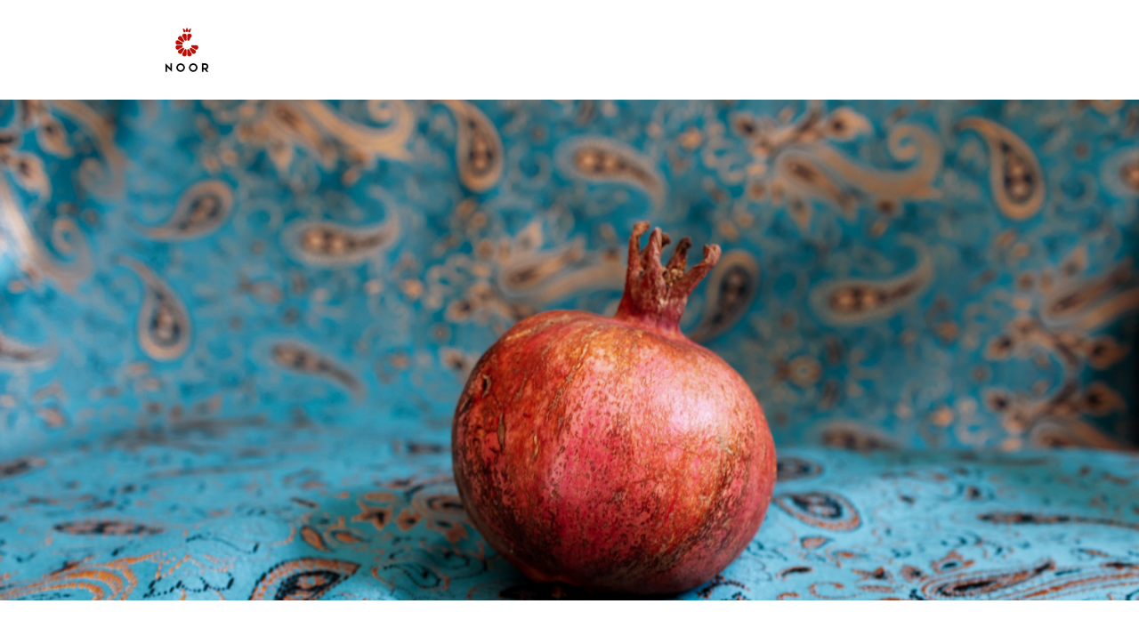

--- FILE ---
content_type: text/html
request_url: https://www.noorglobal.org/
body_size: 3237
content:
<!DOCTYPE html><!-- Last Published: Sun Dec 28 2025 07:55:26 GMT+0000 (Coordinated Universal Time) --><html data-wf-domain="www.noorglobal.org" data-wf-page="61830666b12a9484cf3fc753" data-wf-site="61830666b12a9467573fc74e"><head><meta charset="utf-8"/><title>Noor Global</title><meta content="width=device-width, initial-scale=1" name="viewport"/><link href="https://cdn.prod.website-files.com/61830666b12a9467573fc74e/css/noor-global.webflow.shared.88d066fd5.css" rel="stylesheet" type="text/css"/><link href="https://fonts.googleapis.com" rel="preconnect"/><link href="https://fonts.gstatic.com" rel="preconnect" crossorigin="anonymous"/><script src="https://ajax.googleapis.com/ajax/libs/webfont/1.6.26/webfont.js" type="text/javascript"></script><script type="text/javascript">WebFont.load({  google: {    families: ["Varela Round:400","Open Sans:300,300italic,400,400italic,600,600italic,700,700italic,800,800italic","Lato:100,100italic,300,300italic,400,400italic,700,700italic,900,900italic","Great Vibes:400","Inconsolata:400,700","Roboto:300,regular,500","Roboto Slab:300,regular,500"]  }});</script><script type="text/javascript">!function(o,c){var n=c.documentElement,t=" w-mod-";n.className+=t+"js",("ontouchstart"in o||o.DocumentTouch&&c instanceof DocumentTouch)&&(n.className+=t+"touch")}(window,document);</script><link href="https://cdn.prod.website-files.com/61830666b12a9467573fc74e/6184605fb059b751e98c05b8_NOOR%20Black%20small.jpg" rel="shortcut icon" type="image/x-icon"/><link href="https://cdn.prod.website-files.com/61830666b12a9467573fc74e/618460c9408674a625556549_NOOR%20Black%20256.jpg" rel="apple-touch-icon"/><link rel="alternate" hreflang="en" href="https://www.noorglobal.org">
<link rel="alternate" hreflang="fr" href="https://fr.noorglobal.org">
<script type="text/javascript" src="https://cdn.weglot.com/weglot.min.js"></script>
<script>
    Weglot.initialize({
        api_key: 'wg_7f405c9c7557222d036b85b40d572f007'
    });
</script></head><body class="body-4"><div data-collapse="medium" data-animation="default" data-duration="400" data-easing="ease" data-easing2="ease" role="banner" class="navigation-bar w-nav"><div class="container-2 w-container"><div class="div-block"><a href="/" aria-current="page" class="brand-link w-nav-brand w--current"><img width="80" height="80" src="https://cdn.prod.website-files.com/61830666b12a9467573fc74e/61830b65040f9269aca88761_NOOR%20Color.jpg" loading="lazy" alt="" srcset="https://cdn.prod.website-files.com/61830666b12a9467573fc74e/61830b65040f9269aca88761_NOOR%20Color-p-500.jpeg 500w, https://cdn.prod.website-files.com/61830666b12a9467573fc74e/61830b65040f9269aca88761_NOOR%20Color-p-800.jpeg 800w, https://cdn.prod.website-files.com/61830666b12a9467573fc74e/61830b65040f9269aca88761_NOOR%20Color-p-1080.jpeg 1080w, https://cdn.prod.website-files.com/61830666b12a9467573fc74e/61830b65040f9269aca88761_NOOR%20Color-p-1600.jpeg 1600w, https://cdn.prod.website-files.com/61830666b12a9467573fc74e/61830b65040f9269aca88761_NOOR%20Color.jpg 2000w" sizes="80px"/></a></div></div></div><div class="hero-section centered"><div data-w-id="e464d218-f801-55d1-1f50-7da00b5bfb8f" style="opacity:0" class="w-container"><img src="https://cdn.prod.website-files.com/61830666b12a9467573fc74e/6184616ddd9872220de21988_NOOR.png" loading="lazy" sizes="(max-width: 767px) 100vw, (max-width: 991px) 727.9765625px, 939.984375px" srcset="https://cdn.prod.website-files.com/61830666b12a9467573fc74e/6184616ddd9872220de21988_NOOR-p-500.png 500w, https://cdn.prod.website-files.com/61830666b12a9467573fc74e/6184616ddd9872220de21988_NOOR-p-800.png 800w, https://cdn.prod.website-files.com/61830666b12a9467573fc74e/6184616ddd9872220de21988_NOOR-p-1080.png 1080w, https://cdn.prod.website-files.com/61830666b12a9467573fc74e/6184616ddd9872220de21988_NOOR-p-1600.png 1600w, https://cdn.prod.website-files.com/61830666b12a9467573fc74e/6184616ddd9872220de21988_NOOR-p-2000.png 2000w, https://cdn.prod.website-files.com/61830666b12a9467573fc74e/6184616ddd9872220de21988_NOOR-p-2600.png 2600w, https://cdn.prod.website-files.com/61830666b12a9467573fc74e/6184616ddd9872220de21988_NOOR-p-3200.png 3200w, https://cdn.prod.website-files.com/61830666b12a9467573fc74e/6184616ddd9872220de21988_NOOR.png 3573w" alt="" class="image"/></div></div><div class="section"><div class="w-container"><div class="w-row"><div class="w-col w-col-4"><div data-w-id="270e8437-efa3-df11-d438-de69b23e41e9" style="opacity:0" class="white-box"><h3>COnnect</h3><p>We cultivate relationships across the globe — opening up the flow of vision, passion, wisdom, knowledge, experience and resource.​</p></div></div><div class="w-col w-col-4"><div data-w-id="29c25774-570b-ddb2-69b5-f4ddbb194afd" style="opacity:0" class="white-box"><h3>Convene</h3><p>We gather around tables to listen, learn, encourage and empower — sharing inspired solutions, releasing transformation.</p></div></div><div class="w-col w-col-4"><div data-w-id="49e69b8a-ef40-4d84-1f92-d2617143b8db" style="opacity:0" class="white-box"><h3>create</h3><p>We explore and reveal beauty in the presence of the Creator — receiving blueprints and bringing into being that which did not exist before.​</p></div></div></div></div></div><div class="w-layout-blockcontainer container-18 w-container"><a href="https://www.youtube.com/live/b9rur_clglA?si=rlZCQp5f1I9Va4ly&amp;t=24" class="link-block-2 w-inline-block"><div class="container-13 w-container"><img src="https://cdn.prod.website-files.com/61830666b12a9467573fc74e/6804e3cc8e86bb6812f31880_117cbd36-ccd3-e260-77b1-a8ea8d8a9fe3.jpg" loading="lazy" sizes="(max-width: 767px) 100vw, (max-width: 991px) 728px, 940px" srcset="https://cdn.prod.website-files.com/61830666b12a9467573fc74e/6804e3cc8e86bb6812f31880_117cbd36-ccd3-e260-77b1-a8ea8d8a9fe3-p-500.jpg 500w, https://cdn.prod.website-files.com/61830666b12a9467573fc74e/6804e3cc8e86bb6812f31880_117cbd36-ccd3-e260-77b1-a8ea8d8a9fe3-p-800.jpg 800w, https://cdn.prod.website-files.com/61830666b12a9467573fc74e/6804e3cc8e86bb6812f31880_117cbd36-ccd3-e260-77b1-a8ea8d8a9fe3-p-1080.jpg 1080w, https://cdn.prod.website-files.com/61830666b12a9467573fc74e/6804e3cc8e86bb6812f31880_117cbd36-ccd3-e260-77b1-a8ea8d8a9fe3-p-1600.jpg 1600w, https://cdn.prod.website-files.com/61830666b12a9467573fc74e/6804e3cc8e86bb6812f31880_117cbd36-ccd3-e260-77b1-a8ea8d8a9fe3.jpg 1920w" alt="" class="image-40"/><div class="div-block-24"></div></div></a></div><div class="section"><h2 class="section-heading centered">about us</h2><div class="container w-container"><p class="paragraph-2">Noor Global is a non-profit association registered in Canton of Geneva. Inspired by the heritage of Geneva as a city of peace, where nations and peoples convene. We value the historic legacy through men like John Calvin and Henri Dunant - whose spiritual and social reforms continue to impact the world today.<br/>‍<br/>The association is led by the founding couple Bedros and Rebekah Nassanian with a local committee, an international advisory council and a global network of friends and partners committed to the vision and values of Noor Global.<br/><br/>Over the last 12 years the association has organized multiple events and gatherings, hosted training programs and conferences and collaborated with many other organizations in humanitarian efforts across Eastern Europe, the Middle East and Africa.<br/>‍<br/>The first public event commemorated the centenary of Henri Dunant, at the Alabama Hall. The largest public event was the 500th anniversary of the Reformation at Parc des Bastions with representation from the city, churches, United Nations and the University of Geneva.</p></div></div><div class="footer-plus"><div class="w-container"><div class="w-row"><div class="spc w-col w-col-4"><h5>about Noor</h5><p>Lorem ipsum dolor sit amet, consectetur adipiscing elit. Suspendisse varius enim in eros elementum tristique. Duis cursus, mi quis viverra ornare, eros dolor interdum nulla, ut commodo diam libero vitae erat.</p></div><div class="spc w-col w-col-4"><h5>useful links</h5><a href="#" class="footer-link">Phasellus gravida semper nisi</a><a href="#" class="footer-link">Suspendisse nisl elit</a><a href="#" class="footer-link">Dellentesque habitant morbi</a><a href="#" class="footer-link">Etiam sollicitudin ipsum</a></div><div class="w-col w-col-4"><h5>social</h5><div class="footer-link-wrapper w-clearfix"><img src="https://cdn.prod.website-files.com/61830666b12a9467573fc74e/61830666b12a9466993fc79b_social-18.svg" width="20" alt="" class="info-icon"/><a href="#" class="footer-link with-icon">Twitter</a></div><div class="footer-link-wrapper w-clearfix"><img src="https://cdn.prod.website-files.com/61830666b12a9467573fc74e/61830666b12a947e5c3fc77c_social-03.svg" width="20" alt="" class="info-icon"/><a href="#" class="footer-link with-icon">Facebook</a></div><div class="footer-link-wrapper w-clearfix"><img src="https://cdn.prod.website-files.com/61830666b12a9467573fc74e/61830666b12a9483cd3fc763_social-11.svg" width="20" alt="" class="info-icon"/><a href="#" class="footer-link with-icon">Pinterest</a></div><div class="footer-link-wrapper w-clearfix"><img src="https://cdn.prod.website-files.com/61830666b12a9467573fc74e/61830666b12a940a653fc78d_social-06.svg" width="20" alt="" class="info-icon"/><a href="#" class="footer-link with-icon">Google</a></div><div class="footer-link-wrapper w-clearfix"><img src="https://cdn.prod.website-files.com/61830666b12a9467573fc74e/61830666b12a94833c3fc770_social-12.svg" width="20" alt="" class="info-icon"/><a href="#" class="footer-link with-icon">Webflow</a></div></div></div></div></div><div class="footer center"><div class="w-container"><div class="footer-text">Noor Global | Rue des Chaudronniers 8 | 1204 Geneva | Switzerland</div></div></div><script src="https://d3e54v103j8qbb.cloudfront.net/js/jquery-3.5.1.min.dc5e7f18c8.js?site=61830666b12a9467573fc74e" type="text/javascript" integrity="sha256-9/aliU8dGd2tb6OSsuzixeV4y/faTqgFtohetphbbj0=" crossorigin="anonymous"></script><script src="https://cdn.prod.website-files.com/61830666b12a9467573fc74e/js/webflow.schunk.36b8fb49256177c8.js" type="text/javascript"></script><script src="https://cdn.prod.website-files.com/61830666b12a9467573fc74e/js/webflow.schunk.c2cf5e5a504fdc54.js" type="text/javascript"></script><script src="https://cdn.prod.website-files.com/61830666b12a9467573fc74e/js/webflow.schunk.6d91f3de7930b059.js" type="text/javascript"></script><script src="https://cdn.prod.website-files.com/61830666b12a9467573fc74e/js/webflow.aee70d74.2ae29b2f59459b20.js" type="text/javascript"></script></body></html>

--- FILE ---
content_type: text/css
request_url: https://cdn.prod.website-files.com/61830666b12a9467573fc74e/css/noor-global.webflow.shared.88d066fd5.css
body_size: 19099
content:
html {
  -webkit-text-size-adjust: 100%;
  -ms-text-size-adjust: 100%;
  font-family: sans-serif;
}

body {
  margin: 0;
}

article, aside, details, figcaption, figure, footer, header, hgroup, main, menu, nav, section, summary {
  display: block;
}

audio, canvas, progress, video {
  vertical-align: baseline;
  display: inline-block;
}

audio:not([controls]) {
  height: 0;
  display: none;
}

[hidden], template {
  display: none;
}

a {
  background-color: #0000;
}

a:active, a:hover {
  outline: 0;
}

abbr[title] {
  border-bottom: 1px dotted;
}

b, strong {
  font-weight: bold;
}

dfn {
  font-style: italic;
}

h1 {
  margin: .67em 0;
  font-size: 2em;
}

mark {
  color: #000;
  background: #ff0;
}

small {
  font-size: 80%;
}

sub, sup {
  vertical-align: baseline;
  font-size: 75%;
  line-height: 0;
  position: relative;
}

sup {
  top: -.5em;
}

sub {
  bottom: -.25em;
}

img {
  border: 0;
}

svg:not(:root) {
  overflow: hidden;
}

hr {
  box-sizing: content-box;
  height: 0;
}

pre {
  overflow: auto;
}

code, kbd, pre, samp {
  font-family: monospace;
  font-size: 1em;
}

button, input, optgroup, select, textarea {
  color: inherit;
  font: inherit;
  margin: 0;
}

button {
  overflow: visible;
}

button, select {
  text-transform: none;
}

button, html input[type="button"], input[type="reset"] {
  -webkit-appearance: button;
  cursor: pointer;
}

button[disabled], html input[disabled] {
  cursor: default;
}

button::-moz-focus-inner, input::-moz-focus-inner {
  border: 0;
  padding: 0;
}

input {
  line-height: normal;
}

input[type="checkbox"], input[type="radio"] {
  box-sizing: border-box;
  padding: 0;
}

input[type="number"]::-webkit-inner-spin-button, input[type="number"]::-webkit-outer-spin-button {
  height: auto;
}

input[type="search"] {
  -webkit-appearance: none;
}

input[type="search"]::-webkit-search-cancel-button, input[type="search"]::-webkit-search-decoration {
  -webkit-appearance: none;
}

legend {
  border: 0;
  padding: 0;
}

textarea {
  overflow: auto;
}

optgroup {
  font-weight: bold;
}

table {
  border-collapse: collapse;
  border-spacing: 0;
}

td, th {
  padding: 0;
}

@font-face {
  font-family: webflow-icons;
  src: url("[data-uri]") format("truetype");
  font-weight: normal;
  font-style: normal;
}

[class^="w-icon-"], [class*=" w-icon-"] {
  speak: none;
  font-variant: normal;
  text-transform: none;
  -webkit-font-smoothing: antialiased;
  -moz-osx-font-smoothing: grayscale;
  font-style: normal;
  font-weight: normal;
  line-height: 1;
  font-family: webflow-icons !important;
}

.w-icon-slider-right:before {
  content: "";
}

.w-icon-slider-left:before {
  content: "";
}

.w-icon-nav-menu:before {
  content: "";
}

.w-icon-arrow-down:before, .w-icon-dropdown-toggle:before {
  content: "";
}

.w-icon-file-upload-remove:before {
  content: "";
}

.w-icon-file-upload-icon:before {
  content: "";
}

* {
  box-sizing: border-box;
}

html {
  height: 100%;
}

body {
  color: #333;
  background-color: #fff;
  min-height: 100%;
  margin: 0;
  font-family: Arial, sans-serif;
  font-size: 14px;
  line-height: 20px;
}

img {
  vertical-align: middle;
  max-width: 100%;
  display: inline-block;
}

html.w-mod-touch * {
  background-attachment: scroll !important;
}

.w-block {
  display: block;
}

.w-inline-block {
  max-width: 100%;
  display: inline-block;
}

.w-clearfix:before, .w-clearfix:after {
  content: " ";
  grid-area: 1 / 1 / 2 / 2;
  display: table;
}

.w-clearfix:after {
  clear: both;
}

.w-hidden {
  display: none;
}

.w-button {
  color: #fff;
  line-height: inherit;
  cursor: pointer;
  background-color: #3898ec;
  border: 0;
  border-radius: 0;
  padding: 9px 15px;
  text-decoration: none;
  display: inline-block;
}

input.w-button {
  -webkit-appearance: button;
}

html[data-w-dynpage] [data-w-cloak] {
  color: #0000 !important;
}

.w-code-block {
  margin: unset;
}

pre.w-code-block code {
  all: inherit;
}

.w-optimization {
  display: contents;
}

.w-webflow-badge, .w-webflow-badge > img {
  box-sizing: unset;
  width: unset;
  height: unset;
  max-height: unset;
  max-width: unset;
  min-height: unset;
  min-width: unset;
  margin: unset;
  padding: unset;
  float: unset;
  clear: unset;
  border: unset;
  border-radius: unset;
  background: unset;
  background-image: unset;
  background-position: unset;
  background-size: unset;
  background-repeat: unset;
  background-origin: unset;
  background-clip: unset;
  background-attachment: unset;
  background-color: unset;
  box-shadow: unset;
  transform: unset;
  direction: unset;
  font-family: unset;
  font-weight: unset;
  color: unset;
  font-size: unset;
  line-height: unset;
  font-style: unset;
  font-variant: unset;
  text-align: unset;
  letter-spacing: unset;
  -webkit-text-decoration: unset;
  text-decoration: unset;
  text-indent: unset;
  text-transform: unset;
  list-style-type: unset;
  text-shadow: unset;
  vertical-align: unset;
  cursor: unset;
  white-space: unset;
  word-break: unset;
  word-spacing: unset;
  word-wrap: unset;
  transition: unset;
}

.w-webflow-badge {
  white-space: nowrap;
  cursor: pointer;
  box-shadow: 0 0 0 1px #0000001a, 0 1px 3px #0000001a;
  visibility: visible !important;
  opacity: 1 !important;
  z-index: 2147483647 !important;
  color: #aaadb0 !important;
  overflow: unset !important;
  background-color: #fff !important;
  border-radius: 3px !important;
  width: auto !important;
  height: auto !important;
  margin: 0 !important;
  padding: 6px !important;
  font-size: 12px !important;
  line-height: 14px !important;
  text-decoration: none !important;
  display: inline-block !important;
  position: fixed !important;
  inset: auto 12px 12px auto !important;
  transform: none !important;
}

.w-webflow-badge > img {
  position: unset;
  visibility: unset !important;
  opacity: 1 !important;
  vertical-align: middle !important;
  display: inline-block !important;
}

h1, h2, h3, h4, h5, h6 {
  margin-bottom: 10px;
  font-weight: bold;
}

h1 {
  margin-top: 20px;
  font-size: 38px;
  line-height: 44px;
}

h2 {
  margin-top: 20px;
  font-size: 32px;
  line-height: 36px;
}

h3 {
  margin-top: 20px;
  font-size: 24px;
  line-height: 30px;
}

h4 {
  margin-top: 10px;
  font-size: 18px;
  line-height: 24px;
}

h5 {
  margin-top: 10px;
  font-size: 14px;
  line-height: 20px;
}

h6 {
  margin-top: 10px;
  font-size: 12px;
  line-height: 18px;
}

p {
  margin-top: 0;
  margin-bottom: 10px;
}

blockquote {
  border-left: 5px solid #e2e2e2;
  margin: 0 0 10px;
  padding: 10px 20px;
  font-size: 18px;
  line-height: 22px;
}

figure {
  margin: 0 0 10px;
}

figcaption {
  text-align: center;
  margin-top: 5px;
}

ul, ol {
  margin-top: 0;
  margin-bottom: 10px;
  padding-left: 40px;
}

.w-list-unstyled {
  padding-left: 0;
  list-style: none;
}

.w-embed:before, .w-embed:after {
  content: " ";
  grid-area: 1 / 1 / 2 / 2;
  display: table;
}

.w-embed:after {
  clear: both;
}

.w-video {
  width: 100%;
  padding: 0;
  position: relative;
}

.w-video iframe, .w-video object, .w-video embed {
  border: none;
  width: 100%;
  height: 100%;
  position: absolute;
  top: 0;
  left: 0;
}

fieldset {
  border: 0;
  margin: 0;
  padding: 0;
}

button, [type="button"], [type="reset"] {
  cursor: pointer;
  -webkit-appearance: button;
  border: 0;
}

.w-form {
  margin: 0 0 15px;
}

.w-form-done {
  text-align: center;
  background-color: #ddd;
  padding: 20px;
  display: none;
}

.w-form-fail {
  background-color: #ffdede;
  margin-top: 10px;
  padding: 10px;
  display: none;
}

label {
  margin-bottom: 5px;
  font-weight: bold;
  display: block;
}

.w-input, .w-select {
  color: #333;
  vertical-align: middle;
  background-color: #fff;
  border: 1px solid #ccc;
  width: 100%;
  height: 38px;
  margin-bottom: 10px;
  padding: 8px 12px;
  font-size: 14px;
  line-height: 1.42857;
  display: block;
}

.w-input::placeholder, .w-select::placeholder {
  color: #999;
}

.w-input:focus, .w-select:focus {
  border-color: #3898ec;
  outline: 0;
}

.w-input[disabled], .w-select[disabled], .w-input[readonly], .w-select[readonly], fieldset[disabled] .w-input, fieldset[disabled] .w-select {
  cursor: not-allowed;
}

.w-input[disabled]:not(.w-input-disabled), .w-select[disabled]:not(.w-input-disabled), .w-input[readonly], .w-select[readonly], fieldset[disabled]:not(.w-input-disabled) .w-input, fieldset[disabled]:not(.w-input-disabled) .w-select {
  background-color: #eee;
}

textarea.w-input, textarea.w-select {
  height: auto;
}

.w-select {
  background-color: #f3f3f3;
}

.w-select[multiple] {
  height: auto;
}

.w-form-label {
  cursor: pointer;
  margin-bottom: 0;
  font-weight: normal;
  display: inline-block;
}

.w-radio {
  margin-bottom: 5px;
  padding-left: 20px;
  display: block;
}

.w-radio:before, .w-radio:after {
  content: " ";
  grid-area: 1 / 1 / 2 / 2;
  display: table;
}

.w-radio:after {
  clear: both;
}

.w-radio-input {
  float: left;
  margin: 3px 0 0 -20px;
  line-height: normal;
}

.w-file-upload {
  margin-bottom: 10px;
  display: block;
}

.w-file-upload-input {
  opacity: 0;
  z-index: -100;
  width: .1px;
  height: .1px;
  position: absolute;
  overflow: hidden;
}

.w-file-upload-default, .w-file-upload-uploading, .w-file-upload-success {
  color: #333;
  display: inline-block;
}

.w-file-upload-error {
  margin-top: 10px;
  display: block;
}

.w-file-upload-default.w-hidden, .w-file-upload-uploading.w-hidden, .w-file-upload-error.w-hidden, .w-file-upload-success.w-hidden {
  display: none;
}

.w-file-upload-uploading-btn {
  cursor: pointer;
  background-color: #fafafa;
  border: 1px solid #ccc;
  margin: 0;
  padding: 8px 12px;
  font-size: 14px;
  font-weight: normal;
  display: flex;
}

.w-file-upload-file {
  background-color: #fafafa;
  border: 1px solid #ccc;
  flex-grow: 1;
  justify-content: space-between;
  margin: 0;
  padding: 8px 9px 8px 11px;
  display: flex;
}

.w-file-upload-file-name {
  font-size: 14px;
  font-weight: normal;
  display: block;
}

.w-file-remove-link {
  cursor: pointer;
  width: auto;
  height: auto;
  margin-top: 3px;
  margin-left: 10px;
  padding: 3px;
  display: block;
}

.w-icon-file-upload-remove {
  margin: auto;
  font-size: 10px;
}

.w-file-upload-error-msg {
  color: #ea384c;
  padding: 2px 0;
  display: inline-block;
}

.w-file-upload-info {
  padding: 0 12px;
  line-height: 38px;
  display: inline-block;
}

.w-file-upload-label {
  cursor: pointer;
  background-color: #fafafa;
  border: 1px solid #ccc;
  margin: 0;
  padding: 8px 12px;
  font-size: 14px;
  font-weight: normal;
  display: inline-block;
}

.w-icon-file-upload-icon, .w-icon-file-upload-uploading {
  width: 20px;
  margin-right: 8px;
  display: inline-block;
}

.w-icon-file-upload-uploading {
  height: 20px;
}

.w-container {
  max-width: 940px;
  margin-left: auto;
  margin-right: auto;
}

.w-container:before, .w-container:after {
  content: " ";
  grid-area: 1 / 1 / 2 / 2;
  display: table;
}

.w-container:after {
  clear: both;
}

.w-container .w-row {
  margin-left: -10px;
  margin-right: -10px;
}

.w-row:before, .w-row:after {
  content: " ";
  grid-area: 1 / 1 / 2 / 2;
  display: table;
}

.w-row:after {
  clear: both;
}

.w-row .w-row {
  margin-left: 0;
  margin-right: 0;
}

.w-col {
  float: left;
  width: 100%;
  min-height: 1px;
  padding-left: 10px;
  padding-right: 10px;
  position: relative;
}

.w-col .w-col {
  padding-left: 0;
  padding-right: 0;
}

.w-col-1 {
  width: 8.33333%;
}

.w-col-2 {
  width: 16.6667%;
}

.w-col-3 {
  width: 25%;
}

.w-col-4 {
  width: 33.3333%;
}

.w-col-5 {
  width: 41.6667%;
}

.w-col-6 {
  width: 50%;
}

.w-col-7 {
  width: 58.3333%;
}

.w-col-8 {
  width: 66.6667%;
}

.w-col-9 {
  width: 75%;
}

.w-col-10 {
  width: 83.3333%;
}

.w-col-11 {
  width: 91.6667%;
}

.w-col-12 {
  width: 100%;
}

.w-hidden-main {
  display: none !important;
}

@media screen and (max-width: 991px) {
  .w-container {
    max-width: 728px;
  }

  .w-hidden-main {
    display: inherit !important;
  }

  .w-hidden-medium {
    display: none !important;
  }

  .w-col-medium-1 {
    width: 8.33333%;
  }

  .w-col-medium-2 {
    width: 16.6667%;
  }

  .w-col-medium-3 {
    width: 25%;
  }

  .w-col-medium-4 {
    width: 33.3333%;
  }

  .w-col-medium-5 {
    width: 41.6667%;
  }

  .w-col-medium-6 {
    width: 50%;
  }

  .w-col-medium-7 {
    width: 58.3333%;
  }

  .w-col-medium-8 {
    width: 66.6667%;
  }

  .w-col-medium-9 {
    width: 75%;
  }

  .w-col-medium-10 {
    width: 83.3333%;
  }

  .w-col-medium-11 {
    width: 91.6667%;
  }

  .w-col-medium-12 {
    width: 100%;
  }

  .w-col-stack {
    width: 100%;
    left: auto;
    right: auto;
  }
}

@media screen and (max-width: 767px) {
  .w-hidden-main, .w-hidden-medium {
    display: inherit !important;
  }

  .w-hidden-small {
    display: none !important;
  }

  .w-row, .w-container .w-row {
    margin-left: 0;
    margin-right: 0;
  }

  .w-col {
    width: 100%;
    left: auto;
    right: auto;
  }

  .w-col-small-1 {
    width: 8.33333%;
  }

  .w-col-small-2 {
    width: 16.6667%;
  }

  .w-col-small-3 {
    width: 25%;
  }

  .w-col-small-4 {
    width: 33.3333%;
  }

  .w-col-small-5 {
    width: 41.6667%;
  }

  .w-col-small-6 {
    width: 50%;
  }

  .w-col-small-7 {
    width: 58.3333%;
  }

  .w-col-small-8 {
    width: 66.6667%;
  }

  .w-col-small-9 {
    width: 75%;
  }

  .w-col-small-10 {
    width: 83.3333%;
  }

  .w-col-small-11 {
    width: 91.6667%;
  }

  .w-col-small-12 {
    width: 100%;
  }
}

@media screen and (max-width: 479px) {
  .w-container {
    max-width: none;
  }

  .w-hidden-main, .w-hidden-medium, .w-hidden-small {
    display: inherit !important;
  }

  .w-hidden-tiny {
    display: none !important;
  }

  .w-col {
    width: 100%;
  }

  .w-col-tiny-1 {
    width: 8.33333%;
  }

  .w-col-tiny-2 {
    width: 16.6667%;
  }

  .w-col-tiny-3 {
    width: 25%;
  }

  .w-col-tiny-4 {
    width: 33.3333%;
  }

  .w-col-tiny-5 {
    width: 41.6667%;
  }

  .w-col-tiny-6 {
    width: 50%;
  }

  .w-col-tiny-7 {
    width: 58.3333%;
  }

  .w-col-tiny-8 {
    width: 66.6667%;
  }

  .w-col-tiny-9 {
    width: 75%;
  }

  .w-col-tiny-10 {
    width: 83.3333%;
  }

  .w-col-tiny-11 {
    width: 91.6667%;
  }

  .w-col-tiny-12 {
    width: 100%;
  }
}

.w-widget {
  position: relative;
}

.w-widget-map {
  width: 100%;
  height: 400px;
}

.w-widget-map label {
  width: auto;
  display: inline;
}

.w-widget-map img {
  max-width: inherit;
}

.w-widget-map .gm-style-iw {
  text-align: center;
}

.w-widget-map .gm-style-iw > button {
  display: none !important;
}

.w-widget-twitter {
  overflow: hidden;
}

.w-widget-twitter-count-shim {
  vertical-align: top;
  text-align: center;
  background: #fff;
  border: 1px solid #758696;
  border-radius: 3px;
  width: 28px;
  height: 20px;
  display: inline-block;
  position: relative;
}

.w-widget-twitter-count-shim * {
  pointer-events: none;
  -webkit-user-select: none;
  user-select: none;
}

.w-widget-twitter-count-shim .w-widget-twitter-count-inner {
  text-align: center;
  color: #999;
  font-family: serif;
  font-size: 15px;
  line-height: 12px;
  position: relative;
}

.w-widget-twitter-count-shim .w-widget-twitter-count-clear {
  display: block;
  position: relative;
}

.w-widget-twitter-count-shim.w--large {
  width: 36px;
  height: 28px;
}

.w-widget-twitter-count-shim.w--large .w-widget-twitter-count-inner {
  font-size: 18px;
  line-height: 18px;
}

.w-widget-twitter-count-shim:not(.w--vertical) {
  margin-left: 5px;
  margin-right: 8px;
}

.w-widget-twitter-count-shim:not(.w--vertical).w--large {
  margin-left: 6px;
}

.w-widget-twitter-count-shim:not(.w--vertical):before, .w-widget-twitter-count-shim:not(.w--vertical):after {
  content: " ";
  pointer-events: none;
  border: solid #0000;
  width: 0;
  height: 0;
  position: absolute;
  top: 50%;
  left: 0;
}

.w-widget-twitter-count-shim:not(.w--vertical):before {
  border-width: 4px;
  border-color: #75869600 #5d6c7b #75869600 #75869600;
  margin-top: -4px;
  margin-left: -9px;
}

.w-widget-twitter-count-shim:not(.w--vertical).w--large:before {
  border-width: 5px;
  margin-top: -5px;
  margin-left: -10px;
}

.w-widget-twitter-count-shim:not(.w--vertical):after {
  border-width: 4px;
  border-color: #fff0 #fff #fff0 #fff0;
  margin-top: -4px;
  margin-left: -8px;
}

.w-widget-twitter-count-shim:not(.w--vertical).w--large:after {
  border-width: 5px;
  margin-top: -5px;
  margin-left: -9px;
}

.w-widget-twitter-count-shim.w--vertical {
  width: 61px;
  height: 33px;
  margin-bottom: 8px;
}

.w-widget-twitter-count-shim.w--vertical:before, .w-widget-twitter-count-shim.w--vertical:after {
  content: " ";
  pointer-events: none;
  border: solid #0000;
  width: 0;
  height: 0;
  position: absolute;
  top: 100%;
  left: 50%;
}

.w-widget-twitter-count-shim.w--vertical:before {
  border-width: 5px;
  border-color: #5d6c7b #75869600 #75869600;
  margin-left: -5px;
}

.w-widget-twitter-count-shim.w--vertical:after {
  border-width: 4px;
  border-color: #fff #fff0 #fff0;
  margin-left: -4px;
}

.w-widget-twitter-count-shim.w--vertical .w-widget-twitter-count-inner {
  font-size: 18px;
  line-height: 22px;
}

.w-widget-twitter-count-shim.w--vertical.w--large {
  width: 76px;
}

.w-background-video {
  color: #fff;
  height: 500px;
  position: relative;
  overflow: hidden;
}

.w-background-video > video {
  object-fit: cover;
  z-index: -100;
  background-position: 50%;
  background-size: cover;
  width: 100%;
  height: 100%;
  margin: auto;
  position: absolute;
  inset: -100%;
}

.w-background-video > video::-webkit-media-controls-start-playback-button {
  -webkit-appearance: none;
  display: none !important;
}

.w-background-video--control {
  background-color: #0000;
  padding: 0;
  position: absolute;
  bottom: 1em;
  right: 1em;
}

.w-background-video--control > [hidden] {
  display: none !important;
}

.w-slider {
  text-align: center;
  clear: both;
  -webkit-tap-highlight-color: #0000;
  tap-highlight-color: #0000;
  background: #ddd;
  height: 300px;
  position: relative;
}

.w-slider-mask {
  z-index: 1;
  white-space: nowrap;
  height: 100%;
  display: block;
  position: relative;
  left: 0;
  right: 0;
  overflow: hidden;
}

.w-slide {
  vertical-align: top;
  white-space: normal;
  text-align: left;
  width: 100%;
  height: 100%;
  display: inline-block;
  position: relative;
}

.w-slider-nav {
  z-index: 2;
  text-align: center;
  -webkit-tap-highlight-color: #0000;
  tap-highlight-color: #0000;
  height: 40px;
  margin: auto;
  padding-top: 10px;
  position: absolute;
  inset: auto 0 0;
}

.w-slider-nav.w-round > div {
  border-radius: 100%;
}

.w-slider-nav.w-num > div {
  font-size: inherit;
  line-height: inherit;
  width: auto;
  height: auto;
  padding: .2em .5em;
}

.w-slider-nav.w-shadow > div {
  box-shadow: 0 0 3px #3336;
}

.w-slider-nav-invert {
  color: #fff;
}

.w-slider-nav-invert > div {
  background-color: #2226;
}

.w-slider-nav-invert > div.w-active {
  background-color: #222;
}

.w-slider-dot {
  cursor: pointer;
  background-color: #fff6;
  width: 1em;
  height: 1em;
  margin: 0 3px .5em;
  transition: background-color .1s, color .1s;
  display: inline-block;
  position: relative;
}

.w-slider-dot.w-active {
  background-color: #fff;
}

.w-slider-dot:focus {
  outline: none;
  box-shadow: 0 0 0 2px #fff;
}

.w-slider-dot:focus.w-active {
  box-shadow: none;
}

.w-slider-arrow-left, .w-slider-arrow-right {
  cursor: pointer;
  color: #fff;
  -webkit-tap-highlight-color: #0000;
  tap-highlight-color: #0000;
  -webkit-user-select: none;
  user-select: none;
  width: 80px;
  margin: auto;
  font-size: 40px;
  position: absolute;
  inset: 0;
  overflow: hidden;
}

.w-slider-arrow-left [class^="w-icon-"], .w-slider-arrow-right [class^="w-icon-"], .w-slider-arrow-left [class*=" w-icon-"], .w-slider-arrow-right [class*=" w-icon-"] {
  position: absolute;
}

.w-slider-arrow-left:focus, .w-slider-arrow-right:focus {
  outline: 0;
}

.w-slider-arrow-left {
  z-index: 3;
  right: auto;
}

.w-slider-arrow-right {
  z-index: 4;
  left: auto;
}

.w-icon-slider-left, .w-icon-slider-right {
  width: 1em;
  height: 1em;
  margin: auto;
  inset: 0;
}

.w-slider-aria-label {
  clip: rect(0 0 0 0);
  border: 0;
  width: 1px;
  height: 1px;
  margin: -1px;
  padding: 0;
  position: absolute;
  overflow: hidden;
}

.w-slider-force-show {
  display: block !important;
}

.w-dropdown {
  text-align: left;
  z-index: 900;
  margin-left: auto;
  margin-right: auto;
  display: inline-block;
  position: relative;
}

.w-dropdown-btn, .w-dropdown-toggle, .w-dropdown-link {
  vertical-align: top;
  color: #222;
  text-align: left;
  white-space: nowrap;
  margin-left: auto;
  margin-right: auto;
  padding: 20px;
  text-decoration: none;
  position: relative;
}

.w-dropdown-toggle {
  -webkit-user-select: none;
  user-select: none;
  cursor: pointer;
  padding-right: 40px;
  display: inline-block;
}

.w-dropdown-toggle:focus {
  outline: 0;
}

.w-icon-dropdown-toggle {
  width: 1em;
  height: 1em;
  margin: auto 20px auto auto;
  position: absolute;
  top: 0;
  bottom: 0;
  right: 0;
}

.w-dropdown-list {
  background: #ddd;
  min-width: 100%;
  display: none;
  position: absolute;
}

.w-dropdown-list.w--open {
  display: block;
}

.w-dropdown-link {
  color: #222;
  padding: 10px 20px;
  display: block;
}

.w-dropdown-link.w--current {
  color: #0082f3;
}

.w-dropdown-link:focus {
  outline: 0;
}

@media screen and (max-width: 767px) {
  .w-nav-brand {
    padding-left: 10px;
  }
}

.w-lightbox-backdrop {
  cursor: auto;
  letter-spacing: normal;
  text-indent: 0;
  text-shadow: none;
  text-transform: none;
  visibility: visible;
  white-space: normal;
  word-break: normal;
  word-spacing: normal;
  word-wrap: normal;
  color: #fff;
  text-align: center;
  z-index: 2000;
  opacity: 0;
  -webkit-user-select: none;
  -moz-user-select: none;
  -webkit-tap-highlight-color: transparent;
  background: #000000e6;
  outline: 0;
  font-family: Helvetica Neue, Helvetica, Ubuntu, Segoe UI, Verdana, sans-serif;
  font-size: 17px;
  font-style: normal;
  font-weight: 300;
  line-height: 1.2;
  list-style: disc;
  position: fixed;
  inset: 0;
  -webkit-transform: translate(0);
}

.w-lightbox-backdrop, .w-lightbox-container {
  -webkit-overflow-scrolling: touch;
  height: 100%;
  overflow: auto;
}

.w-lightbox-content {
  height: 100vh;
  position: relative;
  overflow: hidden;
}

.w-lightbox-view {
  opacity: 0;
  width: 100vw;
  height: 100vh;
  position: absolute;
}

.w-lightbox-view:before {
  content: "";
  height: 100vh;
}

.w-lightbox-group, .w-lightbox-group .w-lightbox-view, .w-lightbox-group .w-lightbox-view:before {
  height: 86vh;
}

.w-lightbox-frame, .w-lightbox-view:before {
  vertical-align: middle;
  display: inline-block;
}

.w-lightbox-figure {
  margin: 0;
  position: relative;
}

.w-lightbox-group .w-lightbox-figure {
  cursor: pointer;
}

.w-lightbox-img {
  width: auto;
  max-width: none;
  height: auto;
}

.w-lightbox-image {
  float: none;
  max-width: 100vw;
  max-height: 100vh;
  display: block;
}

.w-lightbox-group .w-lightbox-image {
  max-height: 86vh;
}

.w-lightbox-caption {
  text-align: left;
  text-overflow: ellipsis;
  white-space: nowrap;
  background: #0006;
  padding: .5em 1em;
  position: absolute;
  bottom: 0;
  left: 0;
  right: 0;
  overflow: hidden;
}

.w-lightbox-embed {
  width: 100%;
  height: 100%;
  position: absolute;
  inset: 0;
}

.w-lightbox-control {
  cursor: pointer;
  background-position: center;
  background-repeat: no-repeat;
  background-size: 24px;
  width: 4em;
  transition: all .3s;
  position: absolute;
  top: 0;
}

.w-lightbox-left {
  background-image: url("[data-uri]");
  display: none;
  bottom: 0;
  left: 0;
}

.w-lightbox-right {
  background-image: url("[data-uri]");
  display: none;
  bottom: 0;
  right: 0;
}

.w-lightbox-close {
  background-image: url("[data-uri]");
  background-size: 18px;
  height: 2.6em;
  right: 0;
}

.w-lightbox-strip {
  white-space: nowrap;
  padding: 0 1vh;
  line-height: 0;
  position: absolute;
  bottom: 0;
  left: 0;
  right: 0;
  overflow: auto hidden;
}

.w-lightbox-item {
  box-sizing: content-box;
  cursor: pointer;
  width: 10vh;
  padding: 2vh 1vh;
  display: inline-block;
  -webkit-transform: translate3d(0, 0, 0);
}

.w-lightbox-active {
  opacity: .3;
}

.w-lightbox-thumbnail {
  background: #222;
  height: 10vh;
  position: relative;
  overflow: hidden;
}

.w-lightbox-thumbnail-image {
  position: absolute;
  top: 0;
  left: 0;
}

.w-lightbox-thumbnail .w-lightbox-tall {
  width: 100%;
  top: 50%;
  transform: translate(0, -50%);
}

.w-lightbox-thumbnail .w-lightbox-wide {
  height: 100%;
  left: 50%;
  transform: translate(-50%);
}

.w-lightbox-spinner {
  box-sizing: border-box;
  border: 5px solid #0006;
  border-radius: 50%;
  width: 40px;
  height: 40px;
  margin-top: -20px;
  margin-left: -20px;
  animation: .8s linear infinite spin;
  position: absolute;
  top: 50%;
  left: 50%;
}

.w-lightbox-spinner:after {
  content: "";
  border: 3px solid #0000;
  border-bottom-color: #fff;
  border-radius: 50%;
  position: absolute;
  inset: -4px;
}

.w-lightbox-hide {
  display: none;
}

.w-lightbox-noscroll {
  overflow: hidden;
}

@media (min-width: 768px) {
  .w-lightbox-content {
    height: 96vh;
    margin-top: 2vh;
  }

  .w-lightbox-view, .w-lightbox-view:before {
    height: 96vh;
  }

  .w-lightbox-group, .w-lightbox-group .w-lightbox-view, .w-lightbox-group .w-lightbox-view:before {
    height: 84vh;
  }

  .w-lightbox-image {
    max-width: 96vw;
    max-height: 96vh;
  }

  .w-lightbox-group .w-lightbox-image {
    max-width: 82.3vw;
    max-height: 84vh;
  }

  .w-lightbox-left, .w-lightbox-right {
    opacity: .5;
    display: block;
  }

  .w-lightbox-close {
    opacity: .8;
  }

  .w-lightbox-control:hover {
    opacity: 1;
  }
}

.w-lightbox-inactive, .w-lightbox-inactive:hover {
  opacity: 0;
}

.w-richtext:before, .w-richtext:after {
  content: " ";
  grid-area: 1 / 1 / 2 / 2;
  display: table;
}

.w-richtext:after {
  clear: both;
}

.w-richtext[contenteditable="true"]:before, .w-richtext[contenteditable="true"]:after {
  white-space: initial;
}

.w-richtext ol, .w-richtext ul {
  overflow: hidden;
}

.w-richtext .w-richtext-figure-selected.w-richtext-figure-type-video div:after, .w-richtext .w-richtext-figure-selected[data-rt-type="video"] div:after, .w-richtext .w-richtext-figure-selected.w-richtext-figure-type-image div, .w-richtext .w-richtext-figure-selected[data-rt-type="image"] div {
  outline: 2px solid #2895f7;
}

.w-richtext figure.w-richtext-figure-type-video > div:after, .w-richtext figure[data-rt-type="video"] > div:after {
  content: "";
  display: none;
  position: absolute;
  inset: 0;
}

.w-richtext figure {
  max-width: 60%;
  position: relative;
}

.w-richtext figure > div:before {
  cursor: default !important;
}

.w-richtext figure img {
  width: 100%;
}

.w-richtext figure figcaption.w-richtext-figcaption-placeholder {
  opacity: .6;
}

.w-richtext figure div {
  color: #0000;
  font-size: 0;
}

.w-richtext figure.w-richtext-figure-type-image, .w-richtext figure[data-rt-type="image"] {
  display: table;
}

.w-richtext figure.w-richtext-figure-type-image > div, .w-richtext figure[data-rt-type="image"] > div {
  display: inline-block;
}

.w-richtext figure.w-richtext-figure-type-image > figcaption, .w-richtext figure[data-rt-type="image"] > figcaption {
  caption-side: bottom;
  display: table-caption;
}

.w-richtext figure.w-richtext-figure-type-video, .w-richtext figure[data-rt-type="video"] {
  width: 60%;
  height: 0;
}

.w-richtext figure.w-richtext-figure-type-video iframe, .w-richtext figure[data-rt-type="video"] iframe {
  width: 100%;
  height: 100%;
  position: absolute;
  top: 0;
  left: 0;
}

.w-richtext figure.w-richtext-figure-type-video > div, .w-richtext figure[data-rt-type="video"] > div {
  width: 100%;
}

.w-richtext figure.w-richtext-align-center {
  clear: both;
  margin-left: auto;
  margin-right: auto;
}

.w-richtext figure.w-richtext-align-center.w-richtext-figure-type-image > div, .w-richtext figure.w-richtext-align-center[data-rt-type="image"] > div {
  max-width: 100%;
}

.w-richtext figure.w-richtext-align-normal {
  clear: both;
}

.w-richtext figure.w-richtext-align-fullwidth {
  text-align: center;
  clear: both;
  width: 100%;
  max-width: 100%;
  margin-left: auto;
  margin-right: auto;
  display: block;
}

.w-richtext figure.w-richtext-align-fullwidth > div {
  padding-bottom: inherit;
  display: inline-block;
}

.w-richtext figure.w-richtext-align-fullwidth > figcaption {
  display: block;
}

.w-richtext figure.w-richtext-align-floatleft {
  float: left;
  clear: none;
  margin-right: 15px;
}

.w-richtext figure.w-richtext-align-floatright {
  float: right;
  clear: none;
  margin-left: 15px;
}

.w-nav {
  z-index: 1000;
  background: #ddd;
  position: relative;
}

.w-nav:before, .w-nav:after {
  content: " ";
  grid-area: 1 / 1 / 2 / 2;
  display: table;
}

.w-nav:after {
  clear: both;
}

.w-nav-brand {
  float: left;
  color: #333;
  text-decoration: none;
  position: relative;
}

.w-nav-link {
  vertical-align: top;
  color: #222;
  text-align: left;
  margin-left: auto;
  margin-right: auto;
  padding: 20px;
  text-decoration: none;
  display: inline-block;
  position: relative;
}

.w-nav-link.w--current {
  color: #0082f3;
}

.w-nav-menu {
  float: right;
  position: relative;
}

[data-nav-menu-open] {
  text-align: center;
  background: #c8c8c8;
  min-width: 200px;
  position: absolute;
  top: 100%;
  left: 0;
  right: 0;
  overflow: visible;
  display: block !important;
}

.w--nav-link-open {
  display: block;
  position: relative;
}

.w-nav-overlay {
  width: 100%;
  display: none;
  position: absolute;
  top: 100%;
  left: 0;
  right: 0;
  overflow: hidden;
}

.w-nav-overlay [data-nav-menu-open] {
  top: 0;
}

.w-nav[data-animation="over-left"] .w-nav-overlay {
  width: auto;
}

.w-nav[data-animation="over-left"] .w-nav-overlay, .w-nav[data-animation="over-left"] [data-nav-menu-open] {
  z-index: 1;
  top: 0;
  right: auto;
}

.w-nav[data-animation="over-right"] .w-nav-overlay {
  width: auto;
}

.w-nav[data-animation="over-right"] .w-nav-overlay, .w-nav[data-animation="over-right"] [data-nav-menu-open] {
  z-index: 1;
  top: 0;
  left: auto;
}

.w-nav-button {
  float: right;
  cursor: pointer;
  -webkit-tap-highlight-color: #0000;
  tap-highlight-color: #0000;
  -webkit-user-select: none;
  user-select: none;
  padding: 18px;
  font-size: 24px;
  display: none;
  position: relative;
}

.w-nav-button:focus {
  outline: 0;
}

.w-nav-button.w--open {
  color: #fff;
  background-color: #c8c8c8;
}

.w-nav[data-collapse="all"] .w-nav-menu {
  display: none;
}

.w-nav[data-collapse="all"] .w-nav-button, .w--nav-dropdown-open, .w--nav-dropdown-toggle-open {
  display: block;
}

.w--nav-dropdown-list-open {
  position: static;
}

@media screen and (max-width: 991px) {
  .w-nav[data-collapse="medium"] .w-nav-menu {
    display: none;
  }

  .w-nav[data-collapse="medium"] .w-nav-button {
    display: block;
  }
}

@media screen and (max-width: 767px) {
  .w-nav[data-collapse="small"] .w-nav-menu {
    display: none;
  }

  .w-nav[data-collapse="small"] .w-nav-button {
    display: block;
  }

  .w-nav-brand {
    padding-left: 10px;
  }
}

@media screen and (max-width: 479px) {
  .w-nav[data-collapse="tiny"] .w-nav-menu {
    display: none;
  }

  .w-nav[data-collapse="tiny"] .w-nav-button {
    display: block;
  }
}

.w-tabs {
  position: relative;
}

.w-tabs:before, .w-tabs:after {
  content: " ";
  grid-area: 1 / 1 / 2 / 2;
  display: table;
}

.w-tabs:after {
  clear: both;
}

.w-tab-menu {
  position: relative;
}

.w-tab-link {
  vertical-align: top;
  text-align: left;
  cursor: pointer;
  color: #222;
  background-color: #ddd;
  padding: 9px 30px;
  text-decoration: none;
  display: inline-block;
  position: relative;
}

.w-tab-link.w--current {
  background-color: #c8c8c8;
}

.w-tab-link:focus {
  outline: 0;
}

.w-tab-content {
  display: block;
  position: relative;
  overflow: hidden;
}

.w-tab-pane {
  display: none;
  position: relative;
}

.w--tab-active {
  display: block;
}

@media screen and (max-width: 479px) {
  .w-tab-link {
    display: block;
  }
}

.w-ix-emptyfix:after {
  content: "";
}

@keyframes spin {
  0% {
    transform: rotate(0);
  }

  100% {
    transform: rotate(360deg);
  }
}

.w-dyn-empty {
  background-color: #ddd;
  padding: 10px;
}

.w-dyn-hide, .w-dyn-bind-empty, .w-condition-invisible {
  display: none !important;
}

.wf-layout-layout {
  display: grid;
}

@font-face {
  font-family: Gfsdidot;
  src: url("https://cdn.prod.website-files.com/61830666b12a9467573fc74e/65e8810a7f8f3e103539bedb_GFSDidot-Regular.ttf") format("truetype");
  font-weight: 400;
  font-style: normal;
  font-display: swap;
}

:root {
  --white: white;
  --steel-blue-2: #2e80b6;
  --firebrick: #bf3a30;
  --black: #192024;
  --steel-blue: #3b99d9;
  --dark-slate-gray-2: #404047;
  --white-smoke-3: #edeff2;
  --dim-gray-2: #49647b;
  --white-smoke-2: #f0f0f0;
  --dark-slate-gray: #2d3e4f;
  --metanoia-red: #3e1457;
  --white-smoke: #ecf0f1;
  --metanoia-vii: var(--metanoia-light-green);
  --metanoia-blue: #373b5d;
  --dark-khaki: #a8d069;
  --medium-sea-green: #30ad64;
  --light-sea-green: #25ccbf;
  --light-sea-green-2: #20ac99;
  --sandy-brown: #f8c740;
  --goldenrod: #e2a62b;
  --khaki: #face6a;
  --sandy-brown-2: #e4b962;
  --salmon: #fd7072;
  --indian-red: #cf404d;
  --tan: #d39f9a;
  --dim-gray: #735260;
  --indian-red-2: #af4173;
  --brown: #822e50;
  --tomato: #e64c40;
  --salmon-2: #fc7d64;
  --silver: #bec3c7;
  --cadet-blue: #668cad;
  --pale-turquoise: #bfe0ff;
  --light-sky-blue: #69b9ff;
  --dodger-blue: #2e9dff;
  --dim-gray-3: #676770;
  --background-greg: #ccc;
  --metanoia-light-green: #448d5a;
  --metanoia-dark-green: #015f39;
}

.w-layout-blockcontainer {
  max-width: 940px;
  margin-left: auto;
  margin-right: auto;
  display: block;
}

.w-embed-youtubevideo {
  background-image: url("https://d3e54v103j8qbb.cloudfront.net/static/youtube-placeholder.2b05e7d68d.svg");
  background-position: 50%;
  background-size: cover;
  width: 100%;
  padding-bottom: 0;
  padding-left: 0;
  padding-right: 0;
  position: relative;
}

.w-embed-youtubevideo:empty {
  min-height: 75px;
  padding-bottom: 56.25%;
}

.w-layout-grid {
  grid-row-gap: 16px;
  grid-column-gap: 16px;
  grid-template-rows: auto auto;
  grid-template-columns: 1fr 1fr;
  grid-auto-columns: 1fr;
  display: grid;
}

.w-form-formradioinput--inputType-custom {
  border: 1px solid #ccc;
  border-radius: 50%;
  width: 12px;
  height: 12px;
}

.w-form-formradioinput--inputType-custom.w--redirected-focus {
  box-shadow: 0 0 3px 1px #3898ec;
}

.w-form-formradioinput--inputType-custom.w--redirected-checked {
  border-width: 4px;
  border-color: #3898ec;
}

@media screen and (max-width: 991px) {
  .w-layout-blockcontainer {
    max-width: 728px;
  }
}

@media screen and (max-width: 767px) {
  .w-layout-blockcontainer {
    max-width: none;
  }
}

h1 {
  color: var(--white);
  margin-top: 0;
  margin-bottom: 10px;
  font-family: Times New Roman, TimesNewRoman, Times, Baskerville, Georgia, serif;
  font-size: 24px;
  font-weight: 400;
  line-height: 44px;
}

h2 {
  color: #676770;
  text-align: center;
  margin-top: 0;
  margin-bottom: 10px;
  font-size: 32px;
  font-weight: 300;
  line-height: 36px;
}

h3 {
  color: #676770;
  letter-spacing: 7px;
  text-transform: uppercase;
  margin-top: 0;
  margin-bottom: 0;
  font-size: 20px;
  font-weight: 300;
  line-height: 30px;
}

h4 {
  margin-top: 0;
  margin-bottom: 10px;
  font-size: 18px;
  font-weight: 700;
  line-height: 24px;
}

h5 {
  color: #676770;
  letter-spacing: 4px;
  text-transform: none;
  margin-top: 0;
  margin-bottom: 20px;
  font-size: 14px;
  font-weight: 300;
  line-height: 20px;
}

h6 {
  margin-top: 0;
  margin-bottom: 10px;
  font-size: 12px;
  font-weight: 700;
  line-height: 18px;
}

p {
  margin-top: 10px;
  margin-bottom: 10px;
  font-size: 16px;
  font-weight: 300;
  line-height: 25px;
}

.button {
  background-color: var(--steel-blue-2);
  color: #fff;
  text-align: center;
  letter-spacing: 2px;
  text-transform: uppercase;
  -webkit-text-fill-color: inherit;
  background-clip: border-box;
  border-radius: 11px;
  width: 80%;
  margin-top: 0;
  margin-left: 10px;
  margin-right: 10px;
  padding: 12px 20px;
  font-size: 16px;
  font-weight: 300;
  line-height: 21px;
  text-decoration: none;
  transition: background-color .3s;
  display: block;
}

.button:hover {
  background-color: #2e9dff;
}

.button.w--current {
  background-color: #2e80b6;
}

.button.full-width {
  width: 100%;
  margin-left: 0;
  margin-right: 0;
  display: block;
}

.button.tab {
  background-color: #92a0ad;
  margin-left: 8px;
  margin-right: 8px;
}

.button.tab:hover, .button.tab.w--current {
  background-color: #2e80b6;
}

.navigation-link {
  background-color: var(--steel-blue-2);
  color: #fff;
  border-radius: 4px;
  padding-top: 16px;
  padding-bottom: 16px;
  transition: all .3s ease-in-out;
}

.navigation-link:hover {
  color: #2e9dff;
}

.navigation-link.w--current {
  color: var(--firebrick);
}

.navigation-bar {
  background-color: #fff;
}

.navigation-menu {
  float: none;
}

.brand-link {
  padding-top: 16px;
  padding-bottom: 16px;
}

.brand-link.w--current {
  float: none;
}

.section {
  color: var(--black);
  text-align: center;
  background-color: #fff;
  margin-top: 0;
  padding: 64px 10px;
  position: relative;
}

.section.accent {
  background-color: #121221;
  padding-top: 0;
}

.section.accent.malawi {
  background-color: #271c15;
}

.section.accent.senegal {
  background-color: #13665b;
}

.section.hero {
  background-color: #121221;
  background-image: url("https://cdn.prod.website-files.com/61830666b12a9467573fc74e/65f735ac42b30009ad0837b2_bossey.jpeg");
  background-position: 50%;
  background-size: auto;
  flex-direction: column;
  justify-content: space-between;
  align-items: center;
  height: 100vh;
  min-height: 500px;
  max-height: 500px;
  padding-top: 10px;
  padding-bottom: 40px;
  display: flex;
}

.section.hero.malawi {
  color: #271c15;
  background-color: #271c15;
  background-image: url("https://cdn.prod.website-files.com/61830666b12a9467573fc74e/620780cbfc392c424b896b76_Hero-image-malawi-min.jpg");
}

.section.hero.lia {
  background-image: url("https://cdn.prod.website-files.com/61830666b12a9467573fc74e/63494fde2ede5b476d66d838_20080426-Kenya_0581-copy-2-scaled.jpg");
  background-size: cover;
  background-attachment: scroll;
}

.section.hero.senegal {
  color: #271c15;
  -webkit-text-fill-color: inherit;
  background-color: #13665b;
  background-image: none;
  background-clip: border-box;
  height: 100vh;
  max-height: none;
}

.section.hero.malawi2023 {
  grid-column-gap: 40px;
  grid-row-gap: 40px;
  color: #271c15;
  background-color: #271c15;
  background-image: none;
  height: auto;
  min-height: auto;
  max-height: none;
  padding-top: 0;
  padding-left: 0;
  padding-right: 0;
}

.white-box {
  color: var(--black);
  text-align: center;
  background-color: #fff;
  border: 1px #dcebf7;
  border-radius: 5px;
  grid-template-rows: auto auto;
  grid-template-columns: 1fr 1fr;
  grid-auto-columns: 1fr;
  width: 90%;
  margin-left: auto;
  margin-right: auto;
  padding: 15px;
  display: block;
  position: static;
}

.white-box.transparent {
  background-color: #0000;
  border-style: none;
}

.hero-section {
  padding-top: 242px;
  padding-bottom: 242px;
}

.hero-section.centered {
  text-align: center;
  background-image: url("https://cdn.prod.website-files.com/61830666b12a9467573fc74e/618307ff98202be2a8a0f30a_PAGE%201%20-%20option%20a.jpg");
  background-size: cover;
  padding-top: 195px;
  padding-bottom: 195px;
}

.hero-section.centered.taline {
  background-image: url("https://cdn.prod.website-files.com/61830666b12a9467573fc74e/618307ff98202be2a8a0f30a_PAGE%201%20-%20option%20a.jpg");
  background-position: 50%;
  background-size: cover;
  flex-flow: column;
  justify-content: center;
  align-items: center;
  height: 300px;
  min-height: 200px;
  padding-top: 0;
  padding-bottom: 0;
  display: flex;
}

.hero-heading {
  color: #fff;
  letter-spacing: 4px;
  text-transform: uppercase;
  margin-bottom: 30px;
  padding-left: 0;
  padding-right: 0;
  font-size: 40px;
  font-weight: 300;
  line-height: 40px;
}

.hollow-button {
  color: #fff;
  letter-spacing: 2px;
  text-transform: uppercase;
  border: 1px solid #fff;
  border-radius: 4px;
  margin-left: 10px;
  margin-right: 10px;
  padding: 10px 30px;
  font-weight: 300;
  line-height: 21px;
  text-decoration: none;
  transition: background-color .3s, border .3s, color .3s;
  display: inline-block;
}

.hollow-button:hover {
  color: #2e9dff;
  border-color: #2e9dff;
}

.hollow-button.all-caps {
  text-transform: uppercase;
}

.section-heading {
  margin-top: 0;
  margin-bottom: 16px;
}

.section-heading.centered {
  color: #676770;
  text-align: center;
  letter-spacing: 5px;
  text-transform: uppercase;
  font-size: 30px;
  font-weight: 300;
}

.section-heading.centered.white {
  color: #fff;
  letter-spacing: 5px;
  font-size: 72px;
  font-weight: 800;
  line-height: 100px;
}

.section-subheading.center {
  color: #8e8e9c;
  text-align: center;
  letter-spacing: 3px;
  text-transform: uppercase;
  font-size: 18px;
  font-weight: 300;
}

.section-subheading.center.off-white {
  color: #e8e8e8;
  padding-bottom: 0;
}

.section-title-group {
  margin-bottom: 60px;
}

.form-field {
  border: 0 solid #000;
  border-radius: 3px;
  height: 45px;
  margin-bottom: 17px;
  box-shadow: 0 0 0 1px #4040474d;
}

.form-field.text-area {
  height: 110px;
}

.footer {
  padding-top: 35px;
  padding-bottom: 35px;
}

.footer.center {
  text-align: center;
  background-color: #383838;
  border-top: 1px solid #dbdbdb;
}

.footer-text {
  color: #9e9e9e;
  margin-top: 5px;
  margin-bottom: 5px;
  font-size: 16px;
}

.info-icon {
  float: left;
}

.footer-link {
  color: #668cad;
  border-bottom: 1px solid #d5d5e0;
  margin-bottom: 6px;
  padding-bottom: 10px;
  font-size: 14px;
  font-weight: 300;
  text-decoration: none;
  display: block;
}

.footer-link:hover {
  color: #008cffd6;
}

.footer-link.with-icon {
  margin-left: 30px;
}

.tab-menu {
  text-align: center;
  margin-bottom: 40px;
}

.tabs-wrapper {
  text-align: center;
}

.fullwidth-image {
  width: 100%;
  margin-bottom: 20px;
}

.white-text {
  color: #fff;
  letter-spacing: normal;
  margin-top: 32px;
  margin-bottom: 20px;
  padding-left: 16px;
  padding-right: 16px;
  font-weight: 300;
  line-height: 24px;
}

.form {
  margin-top: 40px;
}

.paragraph {
  color: var(--black);
  text-align: left;
  width: 100%;
  position: static;
}

.paragraph-2 {
  text-align: center;
  width: 60%;
  margin-top: 40px;
  padding-left: 0;
  padding-right: 0;
  font-size: 16px;
  font-weight: 400;
}

.paragraph-2.offrande {
  text-align: center;
  width: 80%;
  max-width: 80%;
  margin-top: 40px;
  padding-left: 0;
  padding-right: 0;
}

.container {
  text-align: center;
  flex-direction: column;
  align-items: center;
  display: flex;
}

.image {
  max-width: 80%;
}

.container-2 {
  justify-content: space-between;
  align-items: center;
}

.div-block {
  justify-content: space-between;
  align-items: center;
  width: 100%;
  display: flex;
}

.subscribe-form {
  padding-top: 100px;
  padding-bottom: 100px;
}

.centered-container {
  text-align: center;
  flex: 1;
}

.subscribe-form-flex {
  flex-direction: row;
  flex: 1;
  justify-content: center;
  align-items: flex-end;
  display: flex;
}

.subscribe-form-input-wrapper {
  text-align: left;
}

.subscribe-form-input {
  margin-bottom: 0;
}

.footer-plus {
  padding-top: 35px;
  padding-bottom: 35px;
  display: none;
}

.footer-plus.center {
  text-align: center;
  background-color: #383838;
  border-top: 1px solid #dbdbdb;
}

.button-2 {
  margin-top: 32px;
}

.video-section {
  width: 100%;
  margin-top: 40px;
  margin-bottom: 60px;
}

.div-block-2 {
  flex-direction: column-reverse;
  align-items: center;
  margin-top: 32px;
  margin-bottom: 64px;
  display: flex;
}

.div-block-3 {
  flex-direction: column;
  justify-content: flex-start;
  align-items: center;
  height: 100%;
  margin-top: 32px;
  padding-left: 10px;
  padding-right: 10px;
  display: none;
}

.logo-div {
  filter: invert();
  width: 120px;
  margin-left: 16px;
  margin-right: 16px;
}

.logo-div.inverted {
  filter: none;
}

.logo-div.inverted.noor {
  align-self: flex-start;
  position: absolute;
  top: 10px;
  left: 10px;
}

.logo-block {
  justify-content: center;
  align-items: center;
  margin-top: 16px;
  margin-bottom: 16px;
  display: flex;
}

.caption-text {
  color: #fff;
  text-align: center;
  letter-spacing: 2px;
  margin-top: 0;
  padding-left: 16px;
  padding-right: 16px;
  font-size: 22px;
  font-weight: 300;
  line-height: 36px;
  display: block;
}

.caption-text.italic {
  text-align: center;
  margin-top: 56px;
  font-style: italic;
  font-weight: 300;
}

.caption-text.right {
  text-align: right;
  align-self: flex-end;
  margin-top: 8px;
}

.caption-text.left {
  text-align: left;
  padding-left: 64px;
  padding-right: 64px;
  font-size: 18px;
}

.caption-text.black {
  color: #000;
}

.html-embed {
  width: 80%;
  max-width: 560px;
  margin-top: 60px;
  margin-left: auto;
  margin-right: auto;
}

.heading {
  color: var(--black);
  width: 100%;
  font-size: 26px;
  font-weight: 400;
}

.container-3 {
  margin-bottom: 40px;
  position: relative;
  inset: auto 0% 0%;
}

.title-block {
  flex-direction: column-reverse;
  align-items: center;
}

.div-block-4 {
  justify-content: center;
  align-items: center;
  margin-top: 40px;
  display: flex;
}

.text-block {
  text-align: center;
  margin-top: 40px;
}

.image-4 {
  margin-top: 10px;
}

.div-block-5 {
  grid-column-gap: 16px;
  grid-row-gap: 16px;
  flex-flow: column;
  margin-top: 40px;
  display: flex;
}

.container-4 {
  justify-content: center;
  display: flex;
}

.link {
  color: var(--steel-blue);
}

.italic-text {
  display: block;
}

.container-5 {
  flex-direction: column;
  justify-content: center;
  align-items: center;
  margin-top: 60px;
  margin-bottom: 40px;
  display: flex;
  position: static;
}

.body-2 {
  background-color: var(--dark-slate-gray-2);
  padding-top: 20px;
  padding-bottom: 40px;
}

.div-block-6 {
  max-width: 70%;
  margin-bottom: 51px;
}

.paragraph-3 {
  color: var(--white-smoke-3);
  margin-bottom: 20px;
  display: block;
}

.paragraph-3.dark {
  color: var(--dark-slate-gray-2);
}

.submit-button {
  background-color: var(--dim-gray-2);
}

.heading-2 {
  color: var(--white-smoke-2);
}

.heading-2.dark {
  color: var(--dark-slate-gray-2);
  text-align: center;
  font-size: 1.1em;
}

.field-label {
  color: var(--white-smoke-3);
}

.section-2 {
  padding-top: 20px;
  padding-bottom: 20px;
}

.cele_paragraph {
  color: var(--dark-slate-gray-2);
  text-align: justify;
  white-space: normal;
  margin-top: 40px;
  font-size: 1em;
  font-weight: 300;
  line-height: 28px;
}

.cele_paragraph.margin-60 {
  margin-left: -60px;
}

.cele_paragraph.left {
  margin-top: 10px;
}

.cele_body {
  background-color: var(--white-smoke-2);
  padding-top: 0;
  padding-bottom: 40px;
}

.cele_sechero {
  height: 100vh;
  min-height: 880px;
  margin-bottom: 60px;
  position: relative;
}

.cele_hero_img {
  background-image: linear-gradient(to top, #37373d6e 72%, #fff0), url("https://cdn.prod.website-files.com/61830666b12a9467573fc74e/6232fd14ecada732b21bb3c9_EasterRecording22_Cathedral.jpg");
  background-position: 0 0, 50%;
  background-size: auto, cover;
  grid-template-rows: auto auto;
  grid-template-columns: 1fr 1fr;
  grid-auto-columns: 1fr;
  height: 100%;
  display: block;
  position: static;
}

.cele_hero_img.easter24 {
  background-image: url("https://cdn.prod.website-files.com/61830666b12a9467573fc74e/65e88723305301c54a0bea86_Cathe%CC%81drale%202024%202.jpg");
  background-position: 0 100%;
  background-size: auto;
}

.image-6 {
  object-fit: fill;
  height: 100vh;
}

.h1-hero-top {
  color: var(--white-smoke-2);
  text-align: center;
  height: 50px;
  margin-top: 0;
  margin-bottom: 0;
  margin-left: -18px;
  font-size: 3.5em;
  position: static;
  inset: auto 0% 0%;
}

.h1-hero-bottom {
  color: var(--white-smoke-2);
  text-align: center;
  height: 143px;
  margin-top: 83px;
  margin-bottom: -5px;
  font-size: 19.2em;
  font-weight: 800;
  position: static;
  inset: auto 0% 0%;
}

.div-block-7 {
  position: absolute;
  inset: auto 0% 0%;
}

.h1-hero-bottom-copy {
  color: var(--white-smoke-2);
  text-align: center;
  font-size: 38px;
  position: static;
  inset: auto 0% 0%;
}

.div-block-8 {
  grid-column-gap: 16px;
  grid-row-gap: 16px;
  flex-direction: column;
  grid-template-rows: auto auto auto auto auto auto auto;
  grid-template-columns: 1fr 1fr;
  grid-auto-columns: 1fr;
  grid-auto-flow: row;
  align-content: stretch;
  margin-top: 40px;
  display: grid;
}

.image-7 {
  object-fit: contain;
  border-top-left-radius: 60%;
  border-top-right-radius: 60%;
  width: 232px;
  height: 355px;
}

.div-block-9 {
  max-width: 20%;
}

.cele_imggallerie {
  text-align: left;
  object-fit: cover;
  object-position: 100% 50%;
  border-radius: 140px 140px 0 0;
  height: 100%;
  margin-left: auto;
  margin-right: auto;
  display: block;
}

.cele_imggallerie.imgleft {
  object-position: 15% 50%;
}

.cele_lightbox {
  flex-flow: row;
  justify-content: center;
  align-items: center;
  width: 100%;
  height: 100%;
  margin-left: auto;
  margin-right: auto;
  display: inline-block;
}

.cele_h2 {
  color: var(--dark-slate-gray-2);
  text-transform: uppercase;
  margin-top: 60px;
  margin-bottom: 60px;
  font-size: 2.2em;
  font-weight: 700;
}

.slider {
  height: 100%;
  margin-top: 40px;
  margin-bottom: 60px;
}

.slide {
  width: 20%;
  max-width: 20%;
  height: 300px;
}

.image-8 {
  max-width: 20%;
}

.slide-2 {
  width: 18%;
}

.cele_slide {
  width: 194px;
  margin-left: 20px;
  margin-right: 30px;
  padding-left: 0;
}

.slide-nav {
  display: none;
}

.slider-2 {
  background-color: #0000;
}

.cele_h2_hero {
  color: var(--white-smoke-2);
  flex-direction: column;
  align-items: center;
  font-size: 2.2em;
  font-weight: 700;
  display: flex;
  position: absolute;
  inset: 29% 0% auto;
}

.slide-nav-2 {
  margin-bottom: -41px;
}

.left-arrow {
  margin-left: -80px;
}

.right-arrow {
  margin-right: -80px;
}

.icon, .icon-2, .icon-3, .icon-4 {
  background-color: var(--dark-slate-gray-2);
  -webkit-text-fill-color: transparent;
  -webkit-background-clip: text;
  background-clip: text;
}

.navbar {
  background-color: #0000;
  display: none;
  position: fixed;
  inset: 0% 0% auto auto;
}

.cele_navlink {
  background-color: var(--white-smoke-2);
  color: var(--dark-slate-gray-2);
  text-transform: uppercase;
  border-radius: 15px;
  margin-top: 15px;
  margin-right: 25px;
  padding-top: 5px;
  padding-bottom: 5px;
  font-size: 14px;
  box-shadow: 1px 1px 10px #00000024;
}

.nav-menu {
  display: block;
}

.grid {
  grid-column-gap: 70px;
  grid-row-gap: 70px;
  grid-template-rows: auto;
  grid-template-columns: 1fr 1fr 1fr 1fr 1fr;
  margin-top: 30px;
}

.section-3 {
  margin-top: 50px;
  margin-bottom: 50px;
}

.heading-3 {
  font-size: 2.2em;
  display: none;
}

.container-6 {
  width: 100%;
  max-width: 100em;
  margin-left: auto;
  margin-right: auto;
  padding: 5em 6em;
}

.h1 {
  font-size: 3.28em;
  line-height: 1.2;
}

.h3 {
  font-size: 2.19em;
  line-height: 1.3;
}

.page-wrapper {
  width: 100%;
  font-size: 1em;
  display: none;
  position: relative;
  overflow: hidden;
}

.h6 {
  font-size: 1.46em;
}

.h2 {
  color: #25557e;
  text-align: center;
  margin-top: 20px;
  margin-bottom: 20px;
  font-family: Varela Round, sans-serif;
  font-size: 2.5em;
  font-weight: 400;
  line-height: 1.2;
}

.h5 {
  font-size: 1.67em;
  line-height: 1.3;
}

.display {
  font-size: 4.38em;
  line-height: 1.1;
}

.h4 {
  font-size: 1.88em;
  line-height: 1.3;
}

.form_submit {
  font-size: 1.25em;
}

.global-styles {
  position: fixed;
  inset: 0% 0% auto;
}

.html {
  width: 0;
  height: 0;
  position: absolute;
  inset: 0% 0% auto;
  overflow: hidden;
}

.form_input {
  border: 1px solid #0003;
  border-radius: 0;
  height: 3em;
  margin-bottom: 1em;
  padding: 0 .9em;
  font-size: 1.25em;
}

.style_item {
  border-bottom: .1em solid #bdbdbd;
  padding: 2em 0;
}

.container-7 {
  justify-content: center;
  display: flex;
}

.heading-4 {
  color: var(--dark-slate-gray-2);
}

.cele_paragraph-copy {
  color: var(--dark-slate-gray-2);
  text-align: justify;
  white-space: normal;
  margin-top: 40px;
  font-size: 1em;
  font-weight: 300;
  line-height: 28px;
}

.cele_paragraph-copy.margin-60 {
  margin-left: -60px;
}

.section-5 {
  margin-top: 100px;
}

.heading-5 {
  margin-top: 32px;
}

.text-block-2 {
  text-align: center;
  margin-top: 19px;
  font-size: 1.2em;
  font-weight: 400;
  line-height: 48px;
}

.cele_h2_hero-title {
  color: var(--white-smoke-2);
  flex-direction: column;
  align-items: center;
  font-size: 1.3em;
  font-weight: 700;
  line-height: 45px;
}

.heading-6 {
  display: none;
}

.caption-text-lia {
  color: #fff;
  text-align: center;
  letter-spacing: 2px;
  text-transform: uppercase;
  margin-top: 0;
  padding-left: 16px;
  padding-right: 16px;
  font-size: 16px;
  font-weight: 300;
  line-height: 36px;
  display: block;
}

.caption-text-lia.italic {
  text-align: center;
  margin-top: 56px;
  font-style: italic;
  font-weight: 300;
}

.caption-text-lia.right {
  text-align: right;
  align-self: flex-end;
  margin-top: 8px;
}

.text-blocks-lia {
  grid-column-gap: 32px;
  grid-row-gap: 32px;
  flex-direction: column-reverse;
  align-items: center;
  max-width: 600px;
  margin: 32px auto 31px;
  display: flex;
}

.paragraph-lia {
  color: #fff;
  text-align: left;
  letter-spacing: 2px;
  margin-top: 0;
  padding-left: 16px;
  padding-right: 16px;
  font-size: 16px;
  font-weight: 300;
  line-height: 36px;
  display: block;
}

.paragraph-lia.italic {
  text-align: center;
  margin-top: 56px;
  font-style: italic;
  font-weight: 300;
}

.paragraph-lia.right {
  text-align: right;
  align-self: flex-end;
  margin-top: 8px;
}

.list {
  color: #fff;
  list-style-type: disc;
  display: none;
}

.div-block-10 {
  background-image: linear-gradient(to top, #271c15, #0000);
  position: absolute;
  inset: 0%;
}

.div-block-11 {
  grid-column-gap: 16px;
  grid-row-gap: 16px;
  flex-direction: column;
  align-items: center;
  margin-top: 80px;
  display: flex;
}

.image-9 {
  margin-left: 64px;
  padding-left: 0;
}

.image-10 {
  margin-right: 64px;
}

.image-11 {
  margin-top: 24px;
}

.hero-heading-right {
  background-color: #f5f7fa;
  border-bottom: 1px solid #e4ebf3;
  padding: 80px 30px;
  position: relative;
}

.container-8 {
  width: 100%;
  max-width: 940px;
  margin-left: auto;
  margin-right: auto;
}

.hero-wrapper {
  justify-content: space-between;
  align-items: center;
  display: flex;
}

.hero-split {
  flex-direction: column;
  justify-content: flex-start;
  align-items: flex-start;
  max-width: 46%;
  display: flex;
}

.shadow-two {
  box-shadow: 0 4px 24px #96a3b514;
}

.margin-bottom-24px {
  margin-bottom: 24px;
}

.button-primary {
  border: 1px solid var(--steel-blue-2);
  background-color: var(--dark-slate-gray);
  color: #fff;
  letter-spacing: 2px;
  text-transform: uppercase;
  padding: 12px 25px;
  font-size: 12px;
  line-height: 20px;
  transition: all .2s;
  position: relative;
  inset: auto 0% 0% auto;
}

.button-primary:hover {
  color: #fff;
  background-color: #32343a;
}

.button-primary:active {
  background-color: #43464d;
}

.pricing-items {
  border-bottom: 1px solid #e4ebf3;
  padding: 80px 30px;
  position: relative;
}

.pricing-wrapper-two {
  flex-direction: column;
  margin-bottom: -40px;
  display: flex;
}

.pricing-card-two {
  background-color: #f5f7fa;
  justify-content: space-between;
  margin-bottom: 40px;
  padding: 40px 32px;
  display: flex;
}

.pricing-image-two {
  max-width: 30%;
  margin-right: 40px;
}

.pricing-content {
  background-color: #fff;
  flex-direction: column;
  flex: 1;
  padding: 16px;
  display: flex;
}

.tagline {
  margin-bottom: 10px;
  font-size: 12px;
  line-height: 16px;
}

.pricing-info {
  justify-content: space-between;
  align-items: center;
  display: flex;
}

.pricing-divider-two {
  background-color: #e4ebf3;
  height: 1px;
  margin: 9px -16px 16px;
}

.pricing-details {
  justify-content: space-between;
  align-items: flex-start;
  display: flex;
}

.pricing-block {
  margin-bottom: -10px;
}

.pricing-details-text {
  margin-bottom: 8px;
}

.features-list {
  border-bottom: 1px solid #e4ebf3;
  padding: 80px 30px;
  position: relative;
}

.features-wrapper-two {
  justify-content: space-between;
  align-items: flex-start;
  display: flex;
}

.features-left {
  flex-direction: column;
  justify-content: flex-start;
  align-items: flex-start;
  max-width: 40%;
  display: flex;
}

.features-paragraph {
  margin-bottom: 24px;
}

.text-link-arrow {
  color: #1a1b1f;
  justify-content: flex-start;
  align-items: center;
  font-size: 14px;
  line-height: 20px;
  text-decoration: none;
  display: flex;
}

.arrow-embed {
  margin-left: 2px;
  display: flex;
}

.features-right {
  flex-direction: column;
  justify-content: flex-start;
  align-items: flex-start;
  max-width: 46%;
  margin-bottom: -16px;
  display: flex;
}

.features-block-two {
  justify-content: flex-start;
  align-items: center;
  margin-bottom: 16px;
  display: flex;
}

.features-image {
  object-fit: cover;
  width: 80px;
  height: 80px;
  margin-right: 16px;
}

.features-metrics {
  background-color: var(--white-smoke-3);
  border-bottom: 1px solid #e4ebf3;
  padding: 60px 30px;
  position: relative;
}

.features-wrapper {
  justify-content: space-around;
  align-items: center;
  display: flex;
}

.features-block {
  text-align: center;
  flex-direction: column;
  justify-content: flex-start;
  align-items: center;
  display: flex;
}

.features-title {
  margin-bottom: 8px;
  font-size: 40px;
  font-weight: 600;
  line-height: 48px;
}

.features-title-small {
  font-size: 24px;
  line-height: 32px;
}

.bar-graph {
  border: 4px solid var(--dark-slate-gray);
  border-radius: 2px;
  width: 80%;
  height: 40px;
  position: relative;
}

.bar-fill {
  border: 1px solid var(--dark-slate-gray);
  background-color: var(--dark-slate-gray);
  border-radius: 0;
  width: 56%;
  position: absolute;
  inset: 0% auto 0% 0;
}

.div-block-12 {
  flex-direction: column;
  justify-content: space-around;
  display: flex;
}

.graph-div {
  grid-column-gap: 8px;
  grid-row-gap: 8px;
  flex-direction: row;
  justify-content: center;
  align-items: center;
  display: flex;
}

.project-footer-section {
  background-color: var(--dark-slate-gray);
  padding-top: 40px;
  padding-bottom: 40px;
}

.container-9 {
  justify-content: center;
  display: flex;
}

.div-block-13 {
  width: 256px;
  height: 256px;
}

.footer-logo-div {
  width: 256px;
  height: 246px;
}

.standard-section {
  padding-top: 64px;
  padding-bottom: 64px;
}

.section-7 {
  padding-top: 128px;
  padding-bottom: 128px;
}

.pledge-fields {
  grid-column-gap: 16px;
  grid-row-gap: 16px;
  flex-direction: column;
  align-items: stretch;
  display: flex;
  position: relative;
}

.form-block {
  justify-content: center;
  width: 320px;
}

.form-container {
  justify-content: center;
  display: flex;
}

.button-div {
  justify-content: center;
  padding-top: 16px;
  display: flex;
}

.container-10 {
  flex-flow: column;
  margin-top: 64px;
  display: flex;
  overflow: hidden;
}

.image-12 {
  border: 1px #000;
  display: block;
}

.container-11 {
  padding-top: 64px;
}

.heading-7 {
  text-align: center;
  text-transform: uppercase;
  margin-bottom: 40px;
  font-size: 44px;
  font-weight: 700;
  line-height: 60px;
}

.body_easter23 {
  color: #0a4963;
  background-color: #fff;
}

.heading-8 {
  color: #fff;
  text-align: center;
  letter-spacing: 0;
  text-transform: uppercase;
  margin-top: 11px;
  margin-bottom: 40px;
  font-size: 26px;
  font-weight: 400;
  line-height: 44px;
}

.heading-9 {
  color: #fff;
  text-align: center;
  margin-top: 64px;
  font-size: 24px;
  font-weight: 400;
  line-height: 31px;
}

.container-12 {
  justify-content: center;
  padding-top: 64px;
  padding-bottom: 64px;
  display: flex;
}

.div-block-14 {
  text-align: center;
  max-width: 400px;
}

.section-8 {
  color: #fff;
  background-color: #0a4964;
}

.program_section_title {
  color: var(--dark-slate-gray-2);
  text-align: center;
  text-transform: uppercase;
  margin-top: 64px;
  margin-bottom: 64px;
  font-weight: 400;
}

.program_section_peoples {
  color: var(--dark-slate-gray-2);
  text-align: center;
  margin-top: 9px;
  margin-bottom: 32px;
  font-weight: 400;
  display: block;
}

.program_container {
  background-color: #fff;
  max-width: 480px;
  padding: 0;
}

.program_section {
  min-height: 100vh;
  margin-left: 0;
  margin-right: 0;
  padding-top: 32px;
  padding-bottom: 32px;
}

.program_text_credits {
  text-align: center;
  margin-top: 24px;
  font-size: 12px;
  font-style: italic;
  font-weight: 300;
}

.programe_text {
  margin-top: 16px;
  margin-bottom: 24px;
  padding-left: 16px;
  padding-right: 16px;
  font-family: Roboto Slab, sans-serif;
  font-size: 18px;
  font-weight: 300;
  line-height: 32px;
}

.program_body {
  color: #000;
  background-color: #fff;
  font-family: Open Sans, sans-serif;
}

.program_flex {
  grid-column-gap: 4px;
  grid-row-gap: 4px;
  flex-direction: column;
  display: flex;
}

.programe_text_trad {
  text-align: right;
  align-self: flex-end;
  max-width: 80%;
  margin-top: 16px;
  margin-bottom: 8px;
  font-style: italic;
}

.program_hero {
  justify-content: center;
  align-items: flex-end;
  min-height: 100vh;
  display: none;
}

.program_list_element {
  color: #000;
  margin-top: 4px;
  margin-bottom: 4px;
  font-size: 18px;
  font-weight: 300;
}

.program_link {
  color: #000;
  margin-top: 4px;
  margin-bottom: 4px;
  font-size: 18px;
  font-weight: 300;
  display: block;
}

.program_link.soutenir {
  text-align: center;
  margin-top: 40px;
}

.link-block {
  grid-column-gap: 8px;
  grid-row-gap: 8px;
  justify-content: flex-end;
  align-items: center;
  margin-top: 24px;
  text-decoration: none;
  display: flex;
}

.image-14 {
  width: 24px;
}

.top {
  color: #000;
  text-transform: none;
  font-weight: 400;
}

.div-block-15 {
  justify-content: flex-end;
  align-items: center;
  text-decoration: none;
  display: flex;
}

.div-block-16 {
  width: 40px;
  height: 40px;
  text-decoration: none;
}

.div-block-17 {
  grid-column-gap: 8px;
  grid-row-gap: 8px;
  flex-direction: column;
  display: flex;
}

.section-9 {
  text-align: center;
  min-width: 800px;
}

.image-15 {
  min-width: 500px;
  max-width: 800px;
}

.image-16 {
  text-align: center;
  min-width: 500px;
  max-width: 800px;
}

.hero-metanoia {
  text-align: center;
  height: 80vh;
  min-height: 0;
}

.body-metanoia {
  background-color: var(--metanoia-red);
  color: var(--black);
}

.heading-10 {
  color: #14024d;
  text-align: center;
  margin-top: 31px;
  margin-bottom: 0;
  padding-bottom: 0;
  font-size: 16px;
}

.paragraph-4 {
  text-align: left;
  padding-left: 31px;
  padding-right: 30px;
}

.container-metanoia {
  text-align: left;
  max-width: 640px;
  padding-left: 0;
  padding-right: 0;
}

.button-3 {
  background-color: var(--dark-slate-gray);
  text-align: center;
  object-fit: fill;
  width: 250px;
  margin: 30px;
  position: static;
}

.div-block-18 {
  text-align: center;
}

.paragraph-5 {
  min-width: 100%;
  padding-left: 0;
  padding-right: 0;
}

.div-block-19 {
  padding-left: 15px;
  padding-right: 15px;
}

.normal-background {
  background-color: var(--white);
  object-fit: fill;
  margin-bottom: 0;
  padding-top: 0;
  padding-bottom: 0;
}

.normal-background.dark {
  background-color: #020c36;
}

.heading-metanoia {
  color: #18045c;
  text-align: center;
  -webkit-text-stroke-color: #0e0808;
  text-transform: uppercase;
  font-family: Open Sans, sans-serif;
  font-style: normal;
  font-weight: 600;
}

.heading-metanoia.dark {
  color: #fae6e6;
}

.price-div-metanoia {
  grid-column-gap: 0px;
  grid-row-gap: 0px;
  text-align: left;
  background-color: #fff;
  border: 1px solid #0000;
  border-radius: 20px;
  flex-direction: column;
  justify-content: flex-start;
  align-items: flex-start;
  width: 100%;
  max-width: 800px;
  margin-top: 40px;
  padding: 10px 40px 40px;
  display: block;
}

.price-div-metanoia:hover {
  border: 1px solid #000;
}

.div-block-20 {
  justify-content: space-around;
  margin-top: 32px;
  margin-bottom: 32px;
  display: flex;
}

.text-block-3 {
  text-align: center;
  font-size: 14px;
}

.text-block-4 {
  text-align: left;
  text-transform: none;
  font-size: 17px;
  font-weight: 300;
  line-height: 15px;
}

.paragraph-metanoia {
  text-align: justify;
  margin-top: 30px;
  margin-bottom: 30px;
  font-size: 15px;
  line-height: 25px;
}

.hero-flex-metanoia {
  flex-direction: column;
  justify-content: space-around;
  display: flex;
}

.container-hero-metanoia {
  flex-direction: column;
  justify-content: space-around;
  height: 100px;
  display: flex;
}

.bold-text, .paragraph-6, .paragraph-7 {
  text-align: center;
}

.section-footer-metanoia {
  flex-direction: column;
  align-items: center;
  display: flex;
}

.div-block-21 {
  justify-content: center;
  max-width: 100%;
  display: flex;
}

.seaker-metanoia {
  grid-column-gap: 4px;
  grid-row-gap: 8px;
  color: var(--white-smoke);
  text-align: left;
  letter-spacing: 0;
  text-indent: 0;
  text-transform: none;
  overflow-wrap: normal;
  border: 1px solid #0000;
  flex-direction: column;
  align-items: center;
  width: 100%;
  padding: 8px 4px;
  font-family: Open Sans, sans-serif;
  font-size: 16px;
  line-height: 14px;
  display: flex;
}

.seaker-metanoia:hover {
  border: 1px solid #000;
}

.text-block-5 {
  color: var(--white);
  text-align: left;
  font-size: 14px;
  font-weight: 600;
}

.text-block-6 {
  text-align: justify;
  padding-left: 10px;
  font-size: 15px;
  font-weight: 300;
  line-height: 18px;
}

.speaker-text-div-metanoia {
  grid-column-gap: 4px;
  grid-row-gap: 4px;
  flex-direction: column;
  align-items: center;
  display: flex;
}

.speakers-metanoia {
  grid-column-gap: 30px;
  grid-row-gap: 30px;
  flex-wrap: wrap;
  grid-template: "."
                 "."
                 "Area"
                 / 1fr;
  grid-auto-columns: 1fr;
  place-content: flex-start center;
  justify-items: stretch;
  width: 100%;
  margin-left: 0;
  margin-right: 0;
  padding-left: 40px;
  padding-right: 40px;
  display: grid;
}

.button-4 {
  text-align: center;
  position: static;
}

.heading-11 {
  color: #fff;
  text-align: center;
  margin: 0 auto;
  font-family: Lato, sans-serif;
  font-size: 20px;
}

.youtube {
  text-align: center;
  width: 100%;
  margin: 23px auto;
  display: block;
}

.div-block-23 {
  margin-top: 0;
  margin-left: 0;
  margin-right: 0;
}

.image-19 {
  text-align: center;
}

.image-20 {
  text-align: left;
  object-position: 50% 50%;
  width: 100%;
  margin-left: auto;
  margin-right: auto;
  padding-left: 0;
  display: block;
  position: static;
}

.container-13 {
  text-align: center;
  justify-content: center;
  align-items: stretch;
  display: flex;
}

.div-block-24 {
  text-align: center;
  justify-content: center;
  width: 100%;
  display: flex;
}

.link-block-2 {
  justify-content: center;
  display: flex;
}

.youtube-2 {
  text-align: center;
  justify-content: center;
  width: 100%;
  display: block;
}

.div-block-25 {
  justify-content: center;
  display: flex;
}

.image-21 {
  object-fit: fill;
}

.easter24-title {
  color: #ffc81f;
  text-transform: uppercase;
  margin-top: 0;
  margin-bottom: 0;
  font-family: Gfsdidot, sans-serif;
  font-size: 8rem;
  font-weight: 400;
  line-height: 7rem;
}

.div-block-26 {
  grid-column-gap: .5rem;
  grid-row-gap: .5rem;
  flex-flow: column;
  max-width: 80%;
  margin-top: 4%;
  margin-left: auto;
  margin-right: 4%;
}

.image-22 {
  margin-bottom: -40px;
  margin-left: -40px;
}

.div-block-27 {
  max-width: 60%;
  overflow: hidden;
}

.div-block-28 {
  flex-flow: row;
  display: flex;
}

.div-block-29 {
  width: 8rem;
}

.div-block-30 {
  max-width: 100%;
  position: static;
  overflow: hidden;
}

.image-24 {
  overflow: visible;
  transform: translate(-10%, 10%);
}

.section-10 {
  padding-top: 0;
  padding-bottom: 32px;
}

.div-block-31 {
  padding-top: 64px;
  padding-bottom: 64px;
  display: none;
  overflow: visible;
}

.section-11 {
  margin-top: 60px;
  padding-top: 0;
}

.paragraph-8 {
  text-align: justify;
  margin-bottom: 100px;
  margin-right: 20px;
  padding-left: 20px;
}

.heading-12 {
  text-align: center;
}

.div-block-32 {
  margin-top: 80px;
  margin-bottom: 80px;
}

.div-block-33 {
  justify-content: center;
  align-items: flex-start;
  width: 35%;
  min-height: auto;
  margin: 60px auto 0;
  display: block;
  position: absolute;
  inset: 0% 0% auto;
}

.image-25 {
  position: static;
}

.div-block-34 {
  grid-column-gap: 0px;
  grid-row-gap: 0px;
  background-image: url("https://cdn.prod.website-files.com/61830666b12a9467573fc74e/65e88723305301c54a0bea86_Cathe%CC%81drale%202024%202.jpg");
  background-position: 0 58%;
  background-repeat: no-repeat;
  background-size: 40%;
  background-attachment: fixed;
  justify-content: flex-start;
  align-items: flex-end;
  height: 75vh;
  margin-top: 10%;
  margin-left: auto;
  margin-right: auto;
  display: block;
}

.image-26 {
  display: block;
  overflow: hidden;
}

.grid-2 {
  grid-template: ". Area" 1fr
                 ". ." 1fr
                 / 1fr 1fr 1fr;
  align-items: stretch;
}

.div-block-35 {
  background-image: url("https://cdn.prod.website-files.com/61830666b12a9467573fc74e/65e88723305301c54a0bea86_Cathe%CC%81drale%202024%202.jpg");
  background-position: 0 100%;
  background-repeat: no-repeat;
  background-size: contain;
  background-attachment: scroll;
  height: 60vh;
  margin: 100px;
  position: relative;
}

.div-block-36 {
  width: 878px;
  display: block;
  position: static;
  overflow: visible;
}

.div-block-37, .image-27 {
  position: relative;
}

.image-28 {
  aspect-ratio: auto;
  width: 10%;
  min-width: auto;
  max-width: none;
  height: 10%;
  min-height: auto;
  max-height: none;
}

.image-29 {
  z-index: auto;
  max-width: 30vw;
  margin-left: auto;
  margin-right: auto;
  display: block;
  position: relative;
  top: -104%;
}

.image-30 {
  z-index: auto;
  max-width: 40vw;
  display: block;
  position: relative;
  bottom: 0;
  overflow: visible;
}

.div-block-38 {
  background-image: url("https://cdn.prod.website-files.com/61830666b12a9467573fc74e/65e88caad0e42852e3a19bcd_CEV.svg");
  background-position: 50%;
  background-repeat: no-repeat;
  background-size: contain;
  position: relative;
}

.grid-3 {
  grid-template-rows: 19.5em 22em 32.75em;
  grid-template-columns: .75fr 1fr;
}

.div-block-39 {
  object-fit: fill;
  background-image: url("https://cdn.prod.website-files.com/61830666b12a9467573fc74e/68035257ccd1395f6facf980_Easter25%2520Illustration%201.jpg");
  background-position: 0 100%;
  background-repeat: no-repeat;
  background-size: contain;
  height: 54vh;
  margin-left: 5%;
  position: relative;
  inset: auto;
  overflow: visible;
}

.image-31 {
  -webkit-text-fill-color: inherit;
  background-clip: border-box;
  margin-left: auto;
  margin-right: auto;
  position: static;
}

.container-14 {
  max-width: 40vw;
  margin-top: 100px;
  position: relative;
}

.background-video {
  width: 1200px;
  min-width: 800px;
  height: 600px;
  min-height: 400px;
}

.background-video-2 {
  aspect-ratio: 16 / 9;
  object-fit: cover;
  width: 100%;
}

.image-32 {
  max-width: 10%;
}

.image-33 {
  width: 80px;
}

.image-34 {
  padding-bottom: 0;
}

.image-35 {
  margin-bottom: 23px;
  padding-top: 0;
  padding-bottom: 0;
}

.image-36 {
  padding-bottom: 0;
}

.div-block-40 {
  background-color: #addaab;
}

.blue-background {
  background-color: var(--dark-slate-gray-2);
}

.container-15 {
  width: 70%;
}

.container-16 {
  width: 90%;
  padding-top: 20px;
  padding-bottom: 20px;
}

.heading-13 {
  color: var(--black);
}

.heading-14 {
  color: var(--black);
  font-size: 32px;
}

.button-5 {
  background-color: var(--metanoia-vii);
  text-align: center;
  border-radius: 20px;
  width: 200px;
  margin-bottom: 0;
  margin-left: 20px;
  margin-right: 20px;
  padding-left: 11px;
  padding-right: 10px;
  font-size: 14px;
  line-height: 20px;
  display: inline-block;
  position: static;
}

.button-6 {
  text-align: left;
  margin-left: 46px;
  margin-right: 0;
}

.container-17 {
  text-align: center;
  margin-top: 20px;
  margin-bottom: 0;
}

.heading-15 {
  font-size: 32px;
}

.section-12 {
  background-color: #fff;
  padding-top: 40px;
}

.text-span {
  vertical-align: bottom;
  font-size: 14px;
  line-height: 14px;
  text-decoration: none;
}

.taline {
  mix-blend-mode: normal;
  background-color: #c69ba4;
  width: 100%;
  height: 40px;
  display: block;
  position: static;
}

.collection-item {
  background-color: #0000;
}

.image-37 {
  background-color: var(--metanoia-red);
}

.thermometer-copy {
  background-color: #00ff19;
  background-image: url("https://cdn.prod.website-files.com/61830666b12a9467573fc74e/67d1ab14f8333e4b579aa8e5_Untitled%20design-3.png"), linear-gradient(270deg, #000, #fff);
  background-position: 0 0, 0 0;
  background-size: auto, auto;
  width: 800px;
  height: 20px;
  margin: 20px;
  position: static;
}

.div-block-41 {
  margin-left: auto;
  margin-right: auto;
  padding-left: 16px;
  padding-right: 16px;
}

.donation-section {
  background-color: #fff;
  padding-top: 20px;
  display: block;
}

.collection-list-wrapper {
  justify-content: center;
  align-items: center;
  margin-bottom: 56px;
}

.div-block-42 {
  grid-column-gap: 4px;
  grid-row-gap: 4px;
  justify-content: space-between;
  align-items: center;
  display: flex;
}

.field-label-2 {
  min-width: 20%;
  font-size: 14px;
  font-weight: 400;
}

.text-field {
  border: 1px solid #0000;
  border-bottom-color: #000;
  margin-bottom: 0;
}

.form-block-div {
  flex-flow: column;
  justify-content: flex-start;
  align-items: flex-start;
  display: flex;
}

.form-2 {
  grid-column-gap: 32px;
  grid-row-gap: 32px;
  flex-flow: column;
  display: flex;
}

.body-3 {
  color: #000;
}

.text-field-2 {
  border: 1px solid #000;
  border-radius: 5px;
  min-height: 200px;
}

.submit-button-2 {
  color: #020202;
  background-color: #3898ec00;
  border: 1px solid #000;
  border-radius: 5px;
  align-self: flex-start;
  padding-left: 32px;
  padding-right: 32px;
}

.heading-16 {
  color: #000;
  margin-bottom: 0;
}

.div-block-43 {
  grid-column-gap: 128px;
  grid-row-gap: 128px;
  justify-content: space-between;
  align-items: stretch;
  padding-left: 16px;
  padding-right: 16px;
  display: flex;
}

.div-block-44 {
  width: 25%;
}

.form-block-2 {
  flex: 1;
}

.div-block-45 {
  grid-column-gap: 4px;
  grid-row-gap: 4px;
  display: flex;
}

.text-field-3, .text-field-4 {
  border: 1px solid #0000;
  border-bottom-color: #000;
}

.image-38 {
  text-align: center;
  width: 100%;
  margin: 10px;
}

.container-18 {
  margin-left: auto;
  margin-right: auto;
}

.body-4 {
  background-color: #2a4d83;
  margin-left: auto;
  margin-right: auto;
}

.paragraph-9 {
  text-align: center;
  margin-bottom: 40px;
  padding-left: 20px;
  padding-right: 20px;
  font-size: 18px;
  line-height: 32px;
}

.taline-video {
  margin-top: 55px;
  padding-top: 0;
  padding-bottom: 0;
}

.heading-17 {
  color: var(--white-smoke);
  text-transform: none;
  text-shadow: 4px 7px 6px #0003;
  margin-top: 10px;
  margin-bottom: 10px;
  padding-left: 50px;
  padding-right: 50px;
  font-family: Great Vibes, cursive;
  font-size: 80px;
  font-weight: 700;
  line-height: 100%;
}

.form-block-div-side {
  flex-flow: row;
  justify-content: flex-start;
  align-items: flex-start;
  display: flex;
}

.image-39 {
  max-width: 50%;
}

.youtube-3 {
  text-align: left;
  object-fit: fill;
  background-image: none;
  border: 1px solid #fff;
  justify-content: center;
  align-items: center;
  width: 100%;
  margin: 40px 0;
  padding-left: 10px;
  padding-right: 10px;
  display: block;
  position: relative;
}

.youtube-4 {
  margin-top: 20px;
  margin-bottom: 20px;
}

.paragraph-10 {
  padding-left: 100px;
  padding-right: 100px;
  font-family: Lato, sans-serif;
}

.image-40 {
  padding-top: 20px;
  padding-bottom: 20px;
}

.paragraph-11 {
  padding-left: 20px;
  padding-right: 20px;
}

.section-13 {
  background-color: var(--metanoia-blue);
  color: #fff;
  padding-top: 8px;
  padding-bottom: 8px;
}

.paragraph-12 {
  text-align: justify;
  padding-left: 40px;
  padding-right: 40px;
}

.bold-text-2 {
  color: #2d5374;
  font-family: Great Vibes, cursive;
  font-size: 2.5ch;
}

.text-block-7 {
  color: #fff;
}

.paragraph-13, .paragraph-14 {
  text-align: justify;
}

.list-item, .list-item-2, .list-item-3 {
  font-weight: 300;
}

.rich-text-block {
  color: var(--dark-slate-gray-2);
  font-weight: 300;
}

.paragraph-15 {
  text-align: center;
  margin-top: 20px;
  margin-bottom: 21px;
  font-family: Inconsolata, monospace;
  font-size: 36px;
  font-weight: 400;
}

.image-41 {
  margin-top: 20px;
}

.paragraph-16 {
  text-align: justify;
  padding-left: 10px;
  padding-right: 10px;
}

.faq-wrapper {
  grid-column-gap: 5px;
  grid-row-gap: 5px;
  flex-flow: column;
  margin-top: 1rem;
  display: flex;
}

.faq-item {
  grid-column-gap: 0rem;
  grid-row-gap: 0rem;
  background-color: #e9e9e9;
  border: 1px #757575;
  border-radius: 0;
  flex-flow: column;
  padding: 10px;
  display: flex;
}

.faq-question {
  justify-content: space-between;
  align-items: center;
  display: flex;
}

.text-block-8 {
  color: var(--dark-slate-gray);
  font-family: Georgia, Times, Times New Roman, serif;
  font-size: 1rem;
  line-height: 2rem;
}

.lottie-animation {
  width: 1.5rem;
  height: 1.5rem;
  display: flex;
}

.text-block-9 {
  padding-bottom: 0;
}

.donation-section-copy {
  background-color: #fff;
  padding-top: 20px;
  display: none;
}

.paragraph-17 {
  padding-left: 20px;
  padding-right: 20px;
}

.image-42 {
  text-align: center;
  object-fit: fill;
}

.container-19 {
  text-align: center;
}

.image-43 {
  margin-top: 42px;
  margin-bottom: 14px;
}

.heading-18 {
  color: var(--dark-slate-gray);
  text-align: center;
  margin-top: 108px;
  margin-bottom: 160px;
}

.list-2 {
  padding-left: 100px;
}

.body-metanoia-vii {
  background-color: var(--metanoia-vii);
  color: var(--black);
}

.paragraph-18, .paragraph-19 {
  text-align: justify;
}

@media screen and (max-width: 991px) {
  .navigation-link {
    color: #ffffff85;
  }

  .navigation-link.w--current {
    color: #fff;
  }

  .hamburger-button {
    display: none;
  }

  .hamburger-button.w--open, .navigation-menu {
    background-color: #3b99d9;
  }

  .section.hero {
    min-height: 500px;
    max-height: 600px;
    padding-bottom: 40px;
  }

  .section.hero.senegal {
    min-height: 0;
  }

  .hero-section.centered {
    padding-top: 144px;
    padding-bottom: 144px;
  }

  .section-heading.centered.white {
    font-size: 52px;
    line-height: 64px;
  }

  .logo-div.inverted.noor {
    width: 100px;
  }

  .caption-text {
    letter-spacing: 1px;
    font-size: 18px;
  }

  .caption-text.left {
    padding-left: 32px;
    padding-right: 32px;
    font-size: 16px;
  }

  .div-block-8 {
    display: block;
  }

  .slider {
    margin-left: auto;
    margin-right: auto;
  }

  .left-arrow {
    height: 40px;
    margin-bottom: -41px;
    margin-left: 0;
  }

  .right-arrow {
    height: 40px;
    margin-bottom: -41px;
    margin-right: 0;
  }

  .nav-menu {
    display: none;
  }

  .container-6 {
    padding-left: 6vw;
    padding-right: 6vw;
  }

  .caption-text-lia, .paragraph-lia {
    letter-spacing: 1px;
    font-size: 18px;
  }

  .container-8 {
    max-width: 728px;
  }

  .hero-wrapper {
    flex-direction: column;
    justify-content: flex-start;
    align-items: flex-start;
    margin-bottom: -40px;
  }

  .hero-split {
    max-width: 100%;
    margin-bottom: 40px;
  }

  .pricing-card-two {
    align-items: center;
    padding: 24px;
  }

  .pricing-image-two {
    margin-right: 20px;
  }

  .features-wrapper-two {
    flex-direction: column;
    justify-content: flex-start;
    align-items: flex-start;
  }

  .features-left {
    max-width: 100%;
    margin-bottom: 40px;
  }

  .features-right {
    max-width: 100%;
  }

  .features-wrapper {
    justify-content: space-between;
  }

  .heading-7 {
    font-size: 42.068px;
    line-height: 49px;
  }

  .heading-8 {
    font-size: 26px;
    line-height: 36px;
  }

  .heading-9 {
    font-size: 20px;
  }

  .program_section_title {
    font-weight: 800;
  }

  .program_body {
    background-color: #fff;
  }

  .program_hero {
    justify-content: center;
    align-items: flex-end;
    min-height: 100vh;
    display: flex;
  }

  .image-17 {
    width: 100%;
    height: 100%;
  }

  .easter24-title {
    font-size: 6rem;
    line-height: 5rem;
  }

  .div-block-39 {
    height: 48vw;
    margin-bottom: 40px;
    margin-left: 2%;
  }

  .container-14 {
    max-width: 57vw;
    height: auto;
  }

  .heading-16 {
    margin-bottom: 71px;
  }

  .paragraph-10 {
    text-align: justify;
    padding-left: 20px;
    padding-right: 20px;
  }
}

@media screen and (max-width: 767px) {
  .button.full-width {
    margin-left: auto;
    margin-right: auto;
  }

  .button.tab {
    font-size: 12px;
  }

  .section.hero {
    min-height: 420px;
    max-height: 540px;
  }

  .section.hero.lia {
    min-height: 640px;
  }

  .white-box {
    margin-bottom: 30px;
  }

  .hero-section.centered {
    padding-top: 119px;
    padding-bottom: 119px;
  }

  .hero-heading {
    margin-bottom: 15px;
    font-size: 50px;
  }

  .section-heading.centered.white {
    font-size: 36px;
    line-height: 64px;
  }

  .form-field.text-area {
    display: block;
  }

  .spc {
    margin-bottom: 30px;
  }

  .paragraph-2 {
    width: 80%;
  }

  .subscribe-form {
    padding: 40px 20px;
  }

  .logo-div, .logo-div.inverted {
    width: 100px;
  }

  .logo-div.inverted.noor {
    width: 80px;
  }

  .caption-text {
    font-size: 16px;
  }

  .image-3 {
    max-width: 80%;
  }

  .heading-2.dark {
    font-size: .8em;
  }

  .caption-text-lia, .paragraph-lia {
    font-size: 16px;
  }

  .hero-heading-right, .pricing-items {
    padding: 60px 15px;
  }

  .pricing-card-two {
    flex-direction: column;
    justify-content: flex-start;
    align-items: stretch;
  }

  .pricing-image-two {
    max-width: 100%;
    margin-bottom: 30px;
    margin-right: 0;
  }

  .features-list, .features-metrics {
    padding: 60px 15px;
  }

  .features-wrapper {
    flex-wrap: wrap;
    margin-bottom: -40px;
  }

  .features-block {
    width: 50%;
    margin-bottom: 40px;
  }

  .heading-7 {
    line-height: 54px;
  }

  .heading-8 {
    font-size: 32px;
    line-height: 43px;
  }

  .heading-9 {
    line-height: 32px;
  }

  .program_container {
    min-height: 100vh;
    padding-left: 24px;
    padding-right: 24px;
  }

  .program_hero {
    min-height: 400px;
    max-height: 100vh;
  }

  .hero-metanoia {
    height: 100%;
    min-height: 480px;
  }

  .container-metanoia {
    max-width: 480px;
  }

  .div-block-20 {
    grid-column-gap: 32px;
    grid-row-gap: 32px;
    flex-direction: column;
    align-items: center;
  }

  .paragraph-metanoia {
    font-size: 15px;
  }

  .container-13 {
    display: block;
  }

  .container-14 {
    height: auto;
  }
}

@media screen and (max-width: 479px) {
  .button {
    margin-bottom: 25px;
  }

  .section.hero {
    max-height: 448px;
    padding-bottom: 20px;
  }

  .section.hero.lia {
    min-height: 640px;
  }

  .hero-section.centered {
    padding-top: 60px;
    padding-bottom: 60px;
  }

  .hero-section.centered.taline {
    height: 150px;
    min-height: 100px;
  }

  .section-heading.centered.white {
    font-size: 32px;
    line-height: 48px;
  }

  .section-subheading.center {
    line-height: 30px;
  }

  .paragraph-2 {
    font-size: 14px;
  }

  .paragraph-2.offrande {
    width: 80%;
    font-size: 14px;
  }

  .centered-container {
    text-align: left;
  }

  .subscribe-form-input-wrapper {
    flex: 1;
    align-self: stretch;
  }

  .subscribe-form-input, .video-section {
    width: 100%;
  }

  .div-block-2 {
    align-items: center;
  }

  .logo-div, .logo-div.inverted {
    margin-bottom: 32px;
  }

  .logo-div.inverted.noor {
    margin-bottom: 0;
    margin-left: 0;
    top: -10px;
    left: -10px;
  }

  .logo-block {
    flex-direction: column;
  }

  .caption-text {
    font-size: 16px;
    line-height: 28px;
  }

  .caption-text.left {
    font-size: 14px;
  }

  .title-block {
    flex-direction: column;
    align-items: center;
  }

  .paragraph-3.dark {
    text-align: center;
  }

  .heading-2.dark {
    letter-spacing: 3px;
    font-size: .9em;
    line-height: 24px;
  }

  .cele_paragraph.left {
    text-align: left;
    font-size: .9em;
  }

  .cele_sechero {
    min-height: 640px;
  }

  .h1-hero-top {
    margin-left: -10px;
    font-size: 1.9em;
  }

  .h1-hero-bottom {
    margin-top: 22px;
    margin-bottom: -59px;
    font-size: 10.3em;
  }

  .div-block-8 {
    padding-left: 20px;
    padding-right: 20px;
  }

  .cele_h2 {
    margin-top: 30px;
    margin-bottom: 30px;
    font-size: 1.3em;
  }

  .slider {
    background-color: #0000;
    margin-top: 60px;
    padding-left: 20px;
    padding-right: 20px;
  }

  .cele_slide {
    margin-left: 0;
    margin-right: 0;
  }

  .slider-2 {
    height: 230px;
  }

  .cele_h2_hero {
    font-size: 1.3em;
  }

  .slide-nav-2 {
    font-size: 13px;
  }

  .icon, .icon-2 {
    font-size: 24px;
  }

  .grid {
    grid-column-gap: 10px;
    grid-row-gap: 10px;
    grid-template-rows: auto auto;
    grid-template-columns: 1fr 1fr 1fr;
    padding-left: 20px;
    padding-right: 20px;
  }

  .heading-3 {
    font-size: 1.3em;
  }

  .cele_paragraph-copy.left {
    text-align: left;
  }

  .cele_h2_hero-title {
    font-size: 1.3em;
  }

  .caption-text-lia {
    font-size: 14px;
    line-height: 28px;
  }

  .text-blocks-lia {
    align-items: center;
  }

  .paragraph-lia {
    font-size: 14px;
    line-height: 28px;
  }

  .container-8 {
    max-width: none;
  }

  .pricing-card-two {
    padding: 15px;
  }

  .pricing-info {
    flex-direction: column;
    justify-content: flex-start;
    align-items: flex-start;
  }

  .pricing-details {
    flex-direction: column;
    justify-content: flex-start;
    align-items: flex-start;
    margin-bottom: -10px;
  }

  .pricing-block {
    margin-bottom: 10px;
  }

  .features-right {
    margin-bottom: -30px;
  }

  .features-block-two {
    flex-direction: column;
    justify-content: flex-start;
    align-items: flex-start;
    margin-bottom: 30px;
  }

  .features-image {
    margin-bottom: 10px;
  }

  .heading-7 {
    font-size: 32px;
    line-height: 41px;
  }

  .heading-8 {
    font-size: 19px;
    line-height: 25px;
  }

  .heading-9 {
    font-size: 14px;
    line-height: 24px;
  }

  .programe_text_trad {
    max-width: 80%;
  }

  .program_list_element {
    margin-top: 8px;
    margin-bottom: 8px;
  }

  .program_link {
    margin-top: 8px;
    margin-bottom: 8px;
    display: block;
  }

  .container-metanoia {
    max-width: 360px;
    padding-left: 16px;
    padding-right: 16px;
  }

  .heading-metanoia {
    font-size: 28px;
  }

  .paragraph-metanoia {
    font-size: 14px;
  }

  .container-hero-metanoia {
    min-height: 100vh;
  }

  .text-block-6 {
    padding-left: 0;
  }

  .speakers-metanoia {
    grid-template-columns: 1fr;
    padding-left: 20px;
    padding-right: 20px;
  }

  .div-block-23 {
    align-self: stretch;
  }

  .image-18 {
    max-width: 150%;
    position: static;
  }

  .div-block-39 {
    margin-top: auto;
    margin-bottom: 40px;
  }

  .container-14 {
    height: auto;
  }

  .button-5 {
    margin-top: 10px;
    margin-bottom: 10px;
  }

  .submit-button-2 {
    align-self: flex-end;
  }

  .div-block-43 {
    flex-flow: column;
  }

  .div-block-44 {
    flex-flow: column;
    justify-content: flex-start;
    align-items: center;
    width: 100%;
    display: flex;
  }

  .taline-video {
    margin-bottom: 40px;
    padding-top: 40px;
  }

  .heading-17 {
    font-size: 64px;
  }
}

#w-node-_5dd2943a-79f8-b855-fb47-b54224f86a2c-7bbf9953, #w-node-b6e775a6-d545-a72f-5a56-a47b4c6c0506-7bbf9953, #w-node-_8215e793-d81a-22fa-2ca8-1a56fffe1a96-7bbf9953, #w-node-_94c06b34-e9b3-10ad-c89e-a8f37f4db041-7bbf9953, #w-node-b74037db-f174-9d44-e567-fbd117830173-7bbf9953 {
  grid-area: span 1 / span 1 / span 1 / span 1;
}


--- FILE ---
content_type: image/svg+xml
request_url: https://cdn.prod.website-files.com/61830666b12a9467573fc74e/61830666b12a9483cd3fc763_social-11.svg
body_size: 76
content:
<?xml version="1.0" encoding="utf-8"?>
<!-- Generator: Adobe Illustrator 18.0.0, SVG Export Plug-In . SVG Version: 6.00 Build 0)  -->
<!DOCTYPE svg PUBLIC "-//W3C//DTD SVG 1.1//EN" "http://www.w3.org/Graphics/SVG/1.1/DTD/svg11.dtd">
<svg version="1.1" xmlns="http://www.w3.org/2000/svg" xmlns:xlink="http://www.w3.org/1999/xlink" x="0px" y="0px"
	 viewBox="0 0 30 30" enable-background="new 0 0 30 30" xml:space="preserve">
<g id="Background_xA0_Image_1_">
</g>
<g id="Row_1_1_">
	<path d="M25.9,8.7C25.1,3.1,19.5,0.3,13.6,1C8.9,1.5,4.2,5.3,4,10.7c-0.1,3.3,0.8,5.8,4,6.5c1.4-2.4-0.4-2.9-0.7-4.7
		c-1.2-7.2,8.3-12,13.2-7c3.4,3.5,1.2,14.1-4.3,13c-5.3-1.1,2.6-9.5-1.6-11.2c-3.4-1.4-5.2,4.1-3.6,6.9c-1,4.7-3,9.1-2.2,15
		c2.7-2,3.6-5.7,4.3-9.6c1.3,0.8,2.1,1.7,3.8,1.8C23.2,21.9,26.7,15,25.9,8.7z"/>
</g>
</svg>
